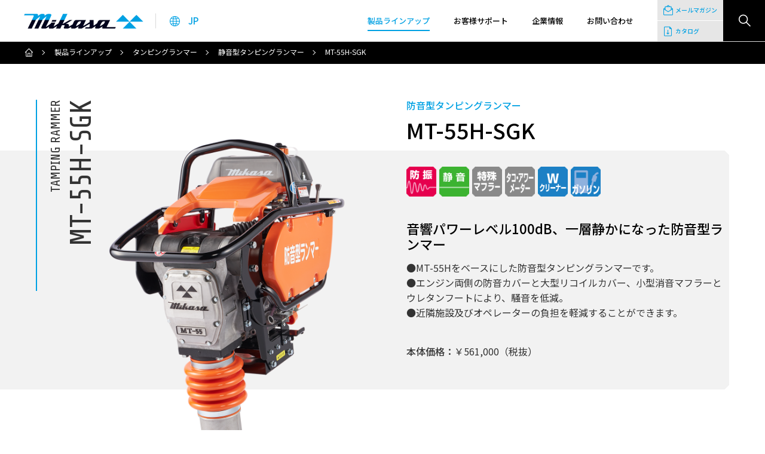

--- FILE ---
content_type: text/html; charset=UTF-8
request_url: https://www.mikasas.jp/products/tamping_rammer/mt-55h-sgk/
body_size: 56353
content:

<!doctype html>
<html class="no_js" lang="en"><head>
<meta charset="UTF-8">
<meta http-equiv="X-UA-Compatible" content="IE=edge">
<meta name="format-detection" content="telephone=no">
<meta name="description" content="小型建設機械総合メーカー「三笠産業株式会社」の圧倒的な耐久性を誇るタンピングランマーの製品ページです。">
<meta name="keywords" content="転圧機,締固め,整地,ランマ,タッピングランマー,ダンピングランマー,エンジンランマー,静音型,トレンチランマー,アスファルト,舗装,NETIS,ネティス,防音型ランマー,TH-100005-VE,th100005ve,防振ハンドル,耐摩耗性フート,タコ・アワーメーター,衝撃板,衝撃数,打撃力,MT-55H-SGK,">
<meta name="viewport" content="width=device-width">
    
<link rel="shortcut icon" href="/assets/common/icon/favicon.ico">
<link rel="apple-touch-icon" href="/assets/common/icon/apple_touch_icon.png">
    
<link rel="canonical" href="http://www.mikasas.jp/products/tamping_rammer/mt-55h-sgk/">
    
<meta property="og:title" content="タンピングランマー | MT-55H-SGK | 三笠産業 | 小型建設機械 | Mikasa Sangyo Co.,Ltd.">
<meta property="og:type" content="website">
<meta property="og:image" content="http://www.mikasas.jp/assets/common/img/ogp.png">
<meta property="og:site_name" content="三笠産業株式会社">
<meta property="og:url" content="http://www.mikasas.jp/products/tamping_rammer/mt-55h-sgk/">
<meta property="og:description" content="小型建設機械総合メーカー「三笠産業株式会社」の圧倒的な耐久性を誇るタンピングランマーの製品ページです。">

<link rel="stylesheet" href="/assets/common/css/reset.css" type="text/css" media="all">
<link rel="stylesheet" href="/assets/common/css/jquery.slick.css" type="text/css" media="all">
<link rel="stylesheet" href="/assets/common/css/jquery.fancybox.css" type="text/css" media="all">
<link rel="stylesheet" href="/assets/common/css/common.css" type="text/css" media="all">
<link rel="stylesheet" href="/assets/common/css/parts.css" type="text/css" media="all">
<link rel="stylesheet" href="/assets/common/css/modules.css" type="text/css" media="all">

<script type="text/javascript" src="/assets/common/js/jquery-1.12.4.min.js"></script>
<script type="text/javascript" src="/assets/common/js/jquery.matchHeight-min.js"></script>
<script type="text/javascript" src="/assets/common/js/jquery.slick.min.js"></script>
<script type="text/javascript" src="/assets/common/js/jquery.fancybox.pack.js"></script>
<script type="text/javascript" src="/assets/common/js/common.js"></script>
    

<link rel="stylesheet" href="/assets/products/css/products.css" type="text/css" media="all">
<script type="text/javascript" src="/assets/products/js/products.js"></script>

<title>タンピングランマー | MT-55H-SGK | 三笠産業 | 小型建設機械 | Mikasa Sangyo Co.,Ltd.</title>

<!-- Global site tag (gtag.js) - Google Analytics -->
<script async src="https://www.googletagmanager.com/gtag/js?id=G-BXTYQYDT8S"></script>
<script>
  window.dataLayer = window.dataLayer || [];
  function gtag(){dataLayer.push(arguments);}
  gtag('js', new Date());

  gtag('config', 'G-BXTYQYDT8S');
</script>

</head>


<body class="products_page products_detail_page">
  
  
<!-- START #loader -->
<!--<div id="loader"></div>-->
<!-- //END #loader -->
    
    
<!-- START #noscript -->
<noscript>
  <div id="noscript">
    <p>このページはJavaScriptを使用しています。<br>ウェブブラウザの設定でJavaScriptを無効にしている場合、正しく表示されませんので、JavaScriptを有効にしてご利用ください。</p>
  </div>
</noscript>
<!-- //END #noscript -->
    

<!-- START #header -->
<header id="header" class="header">
  <div class="header_ttl">
    <h1 class="header_logo"><a href="/">三笠産業株式会社 │ Mikasa Sangyo Co.,Ltd.</a></h1>
    <div class="header_lang">
      <ul>
        <li class="header_nav_haschild">
          <span>
            <span>
              <span><img src="/assets/common/img/header_lang.png" alt="Select Language"></span>
              <span>JP</span>
            </span>
          </span>
          <div class="header_nav_child">
            <div class="header_nav_child_inner clearfix">
              <div class="header_nav_child_ttl">
                <div class="header_nav_child_ttl_inner">
                  <span class="ff_sharetech">SELECT LANGUAGE</span>
                  <span>言語選択</span>
                </div>
              </div>
              <ul class="header_nav_child_menu">
                <li class="p_btn">
                  <a class="p_chamfer_box p_chamfer_box_type_border01 p_chamfer_box_color_dgray p_chamfer_box_bcolor_gray p_btn_icon_blank_blue" href="https://www.mikasas.com/" target="_blank">
                    <span>
                      <span class="txt fc_white">ENGLISH</span>
                    </span>
                  </a>
                </li>
                <li class="p_btn">
                  <a class="p_chamfer_box p_chamfer_box_type_border01 p_chamfer_box_color_dgray p_chamfer_box_bcolor_gray p_btn_icon_blank_blue" href="http://www.sh-mikasas.cn/" target="_blank">
                    <span>
                      <span class="txt fc_white">CHINESE</span>
                    </span>
                  </a>
                </li>
              </ul>
            </div>
          </div>
        </li>
      </ul>
    </div>
  </div>
  <nav class="header_nav">
    <!--<div class="header_supplier">
      <a href="">
        <span>
          <span><img src="/assets/common/img/header_supplier.png" alt="販売会社・取引先サポート"></span>
          <span>販売会社・<br class="p_is_pc">取引先サポート</span>
        </span>
      </a>
    </div>-->
    <div class="header_btns">
      <ul>
        <li>
          <a href="/info/">
            <span>
              <span><img src="/assets/common/img/header_btns_mailmagazine.png" alt="メールマガジン"></span>
              <span>メールマガジン</span>
            </span>
          </a>
        </li>
        <li>
          <a href="/products/catalogue/">
            <span>
              <span><img src="/assets/common/img/header_btns_catalog.png" alt="カタログ請求"></span>
              <span>カタログ</span>
            </span>
          </a>
        </li>
      </ul>
    </div>
    <div class="header_gnav">
      <ul>
        <li class="header_nav_haschild">
          <a class="active" href="/products/">
            <span>
              <span>製品ラインアップ</span>
            </span>
            <span></span>
          </a>
          <div class="header_nav_child">
            <div class="header_nav_child_inner clearfix">
              <div class="header_nav_child_ttl">
                <div class="header_nav_child_ttl_inner">
                  <span class="ff_sharetech">PRODUCTS</span>
                  <span>製品ラインアップ</span>
                </div>
                <ul class="p_btn_lists">
                  <li class="p_btn">
                    <a class="p_chamfer_box p_chamfer_box_color_blue" href="/products/">製品ラインアップ一覧</a>
                  </li>
                </ul>
              </div>
              <ul class="header_nav_child_menu">
                <li class="p_btn">
                  <a class="p_chamfer_box p_chamfer_box_type_border01 p_chamfer_box_color_dgray p_chamfer_box_bcolor_gray p_btn_icon_arrow_blue" href="/products/concrete_vibrator/">
                    <span>
                      <span class="img"><img src="https://www.mikasas.jp/products/images/FU_162A.png" alt="コンクリートバイブレーター"></span>
                      <span class="txt txt fc_white">コンクリートバイブレーター</span>
                    </span>
                  </a>
                </li>
                <li class="p_btn">
                  <a class="p_chamfer_box p_chamfer_box_type_border01 p_chamfer_box_color_dgray p_chamfer_box_bcolor_gray p_btn_icon_arrow_blue" href="/products/tamping_rammer/">
                    <span>
                      <span class="img"><img src="https://www.mikasas.jp/products/images/MT_55H.png" alt="タンピングランマー"></span>
                      <span class="txt fc_white">タンピングランマー</span>
                    </span>
                  </a>
                </li>
                <li class="p_btn">
                  <a class="p_chamfer_box p_chamfer_box_type_border01 p_chamfer_box_color_dgray p_chamfer_box_bcolor_gray p_btn_icon_arrow_blue" href="/products/plate_compactor/">
                    <span>
                      <span class="img"><img src="https://www.mikasas.jp/products/images/MVC_F60H.png" alt="プレートコンパクター"></span>
                      <span class="txt fc_white">プレートコンパクター</span>
                    </span>
                  </a>
                </li>
                <li class="p_btn">
                  <a class="p_chamfer_box p_chamfer_box_type_border01 p_chamfer_box_color_dgray p_chamfer_box_bcolor_gray p_btn_icon_arrow_blue" href="/products/reversible_compactor/">
                    <span>
                      <span class="img"><img src="https://www.mikasas.jp/products/images/MVH_308DSC_PAS.png" alt="バイブロコンパクター"></span>
                      <span class="txt fc_white">バイブロコンパクター</span>
                    </span>
                  </a>
                </li>
                <li class="p_btn">
                  <a class="p_chamfer_box p_chamfer_box_type_border01 p_chamfer_box_color_dgray p_chamfer_box_bcolor_gray p_btn_icon_arrow_blue" href="/products/vibration_roller/">
                    <span>
                      <span class="img"><img src="https://www.mikasas.jp/products/images/MRH_601DS.png" alt="バイブレーションローラー"></span>
                      <span class="txt fc_white">バイブレーションローラー</span>
                    </span>
                  </a>
                </li>
                <li class="p_btn">
                  <a class="p_chamfer_box p_chamfer_box_type_border01 p_chamfer_box_color_dgray p_chamfer_box_bcolor_gray p_btn_icon_arrow_blue" href="/products/cutter_and_blade/">
                    <span>
                      <span class="img"><img src="https://www.mikasas.jp/products/images/MCD_RY14HS.png" alt="カッター&amp;ブレード"></span>
                      <span class="txt fc_white">カッター&amp;ブレード</span>
                    </span>
                  </a>
                </li>
                <li class="p_btn">
                  <a class="p_chamfer_box p_chamfer_box_type_border01 p_chamfer_box_color_dgray p_chamfer_box_bcolor_gray p_btn_icon_arrow_blue" href="/products/special_construction_equipment/">
                    <span>
                      <span class="img"><img src="https://www.mikasas.jp/products/images/MS_60A.png" alt="特殊建設機械"></span>
                      <span class="txt fc_white">特殊建設機械</span>
                    </span>
                  </a>
                </li>
              </ul>
            </div>
          </div>
        </li>
        <li class="header_nav_haschild">
          <a class="" href="/service/">
            <span>
              <span>お客様サポート</span>
            </span>
            <span></span>
          </a>
          <div class="header_nav_child">
            <div class="header_nav_child_inner clearfix">
              <div class="header_nav_child_ttl">
                <div class="header_nav_child_ttl_inner">
                  <span class="ff_sharetech">SUPPORT</span>
                  <span>お客様サポート</span>
                </div>
                <ul class="p_btn_lists">
                  <li class="p_btn">
                    <a class="p_chamfer_box p_chamfer_box_color_blue" href="/service/">お客様サポート一覧</a>
                  </li>
                </ul>
              </div>
              <ul class="header_nav_child_menu">
                <li class="p_btn">
                  <a class="p_chamfer_box p_chamfer_box_color_white p_btn_icon_arrow_blue" href="/service/parts/">
                    <span>
                      <span class="img p_chamfer_box p_chamfer_box_color_blue"><img src="/assets/common/img/icon_parts_white.png" alt="パーツリスト"></span>
                      <span class="txt fc_black">パーツリスト</span>
                    </span>
                  </a>
                </li>
                <li class="p_btn">
                  <a class="p_chamfer_box p_chamfer_box_color_white p_btn_icon_arrow_blue" href="/service/tech/">
                    <span>
                      <span class="img p_chamfer_box p_chamfer_box_color_blue"><img src="/assets/common/img/icon_tech_white.png" alt="技術情報・取扱説明書"></span>
                      <span class="txt fc_black">技術情報・取扱説明書</span>
                    </span>
                  </a>
                </li>
                <li class="p_btn">
                  <a class="p_chamfer_box p_chamfer_box_color_white p_btn_icon_arrow_blue" href="/service/service/">
                    <span>
                      <span class="img p_chamfer_box p_chamfer_box_color_blue"><img src="/assets/common/img/icon_service_white.png" alt="サービス工場一覧"></span>
                      <span class="txt fc_black">三笠サービス工場一覧</span>
                    </span>
                  </a>
                </li>
                <li class="p_btn">
                  <a class="p_chamfer_box p_chamfer_box_color_white p_btn_icon_arrow_blue" href="/service/seihin/">
                    <span>
                      <span class="img p_chamfer_box p_chamfer_box_color_blue"><img src="/assets/common/img/icon_seihin_white.png" alt="製品販売サイト"></span>
                      <span class="txt fc_black">製品販売サイト</span>
                    </span>
                  </a>
                </li>
                <li class="p_btn">
                  <a class="p_chamfer_box p_chamfer_box_color_white p_btn_icon_arrow_blue" href="/service/mikasakai/">
                    <span>
                      <span class="img p_chamfer_box p_chamfer_box_color_blue"><img src="/assets/common/img/icon_member_white.png" alt="三笠会ページ"></span>
                      <span class="txt fc_black">三笠会ページ</span>
                    </span>
                  </a>
                </li>
                <li class="p_btn">
                  <a class="p_chamfer_box p_chamfer_box_color_white p_btn_icon_arrow_blue" href="/support/contact/">
                    <span>
                      <span class="img p_chamfer_box p_chamfer_box_color_blue"><img src="/assets/common/img/icon_contact_white.png" alt="お問い合わせ"></span>
                      <span class="txt fc_black">お問い合わせ</span>
                    </span>
                  </a>
                </li>
              </ul>
            </div>
          </div>
        </li>
        <li class="header_nav_haschild">
          <a class="" href="/company/">
            <span>
              <span>企業情報</span>
            </span>
            <span></span>
          </a>
          <div class="header_nav_child">
            <div class="header_nav_child_inner clearfix">
              <div class="header_nav_child_ttl">
                <div class="header_nav_child_ttl_inner">
                  <span class="ff_sharetech">COMPANY</span>
                  <span>企業情報</span>
                </div>
                <ul class="p_btn_lists">
                  <li class="p_btn">
                    <a class="p_chamfer_box p_chamfer_box_color_blue" href="/company/">企業情報一覧</a>
                  </li>
                </ul>
              </div>
              <ul class="header_nav_child_menu">
                <li class="p_btn">
                  <a class="p_chamfer_box p_chamfer_box_color_white p_btn_icon_arrow_blue" href="/company/greeting/">
                    <span>
                      <span class="img p_chamfer_box p_chamfer_box_color_lgray"><img src="/assets/common/img/icon_human_blue.png" alt="社長挨拶"></span>
                      <span class="txt fc_black">社長挨拶</span>
                    </span>
                  </a>
                </li>
                <li class="p_btn">
                  <a class="p_chamfer_box p_chamfer_box_color_white p_btn_icon_arrow_blue" href="/company/history/">
                    <span>
                      <span class="img p_chamfer_box p_chamfer_box_color_lgray"><img src="/assets/common/img/icon_watch_blue.png" alt="沿革"></span>
                      <span class="txt fc_black">沿革</span>
                    </span>
                  </a>
                </li>
                <li class="p_btn">
                  <a class="p_chamfer_box p_chamfer_box_color_white p_btn_icon_arrow_blue" href="/company/outline/">
                    <span>
                      <span class="img p_chamfer_box p_chamfer_box_color_lgray"><img src="/assets/common/img/icon_dochome_blue.png" alt="会社案内"></span>
                      <span class="txt fc_black">会社案内</span>
                    </span>
                  </a>
                </li>
                <li class="p_btn">
                  <a class="p_chamfer_box p_chamfer_box_color_white p_btn_icon_arrow_blue" href="/company/base/">
                    <span>
                      <span class="img p_chamfer_box p_chamfer_box_color_lgray"><img src="/assets/common/img/icon_location_blue.png" alt="拠点 / 工場 / 海外支店"></span>
                      <span class="txt fc_black">拠点 / 工場 / 海外販社</span>
                    </span>
                  </a>
                </li>
                <li class="p_btn">
                  <a class="p_chamfer_box p_chamfer_box_color_white p_btn_icon_arrow_blue" href="/company/recruit/">
                    <span>
                      <span class="img p_chamfer_box p_chamfer_box_color_lgray"><img src="/assets/common/img/icon_docsearch_blue.png" alt="採用情報"></span>
                      <span class="txt fc_black">採用情報</span>
                    </span>
                  </a>
                </li>
                <li class="p_btn">
                  <a class="p_chamfer_box p_chamfer_box_color_white p_btn_icon_arrow_blue" href="/company/download/">
                    <span>
                      <span class="img p_chamfer_box p_chamfer_box_color_lgray"><img src="/assets/common/img/icon_docsearch_blue.png" alt="指定様式ダウンロード"></span>
                      <span class="txt fc_black">指定様式ダウンロード</span>
                    </span>
                  </a>
                </li>
              </ul>
            </div>
          </div>
        </li>
        <!--<li>
          <a href="">
            <span>
              <span>MIKASA QUALITY</span>
            </span>
          </a>
        </li>-->
        <li>
          <a class="" href="/support/contact/">
            <span>
              <span>お問い合わせ</span>
            </span>
          </a>
        </li>
      </ul>
    </div>
  </nav>
  <div class="header_search">
    <div class="header_search_inner">
      <form method="" action="/search/">
        <input type="text" name="search_word" class="header_search_txt" placeholder="検索ワードを入力">
        <input type="submit" name="search" class="header_search_submit" value="">
      </form>
    </div>
    <div class="header_search_btn">
      <a href="">検索</a>
    </div>
  </div>
  <div class="header_btn">
    <a href="">
      <span>
        <span></span>
        <span></span>
        <span></span>
      </span>
    </a>
  </div>
</header>
<!-- //END #header -->
  
  
<div class="header_overlay"></div>
  
  
  
<!-- START #loader -->
<div id="loader"></div>
<!-- //END #loader -->

      
  
<!-- START #main -->
<main id="main">
  
  
<!-- START #breadcrumbs -->
<nav id="breadcrumbs">
  <ol class="breadcrumbs_inner">
    <li><a href="/">ホーム</a></li>
    <li><a href="/products/">製品ラインアップ</a></li>

	
		
    <li><a href="https://www.mikasas.jp/products/tamping_rammer/">タンピングランマー</a></li>
		
	
	
    <li><a href="https://www.mikasas.jp/products/tamping_rammer/tamping_rammer_2/">静音型タンピングランマー</a></li>
	

    <li><span>MT-55H-SGK </span></li>
  </ol>
</nav>
<!--//END #breadcrumbs -->
 

<!-- START #contents -->
<article id="contents">
  
  <section class="p_sec_block">
    <div class="wrapper">
      <div class="m_products_overview">
        <div class="p_animate_block">
          <div class="m_products_overview_bg p_animate p_animate_scaleX02">
            <span class="p_chamfer_box p_chamfer_box_color_ulgray"></span>
          </div>
          <div class="m_products_overview_ttl">
            <span class="bar p_animate p_animate_scaleY02"></span>
            <span class="ttl">
              <span class="ff_sharetech p_animate p_animate_moveX01">TAMPING RAMMER</span>
              <span class="ff_sharetech p_animate p_animate_moveX01">MT-55H-SGK </span>
            </span>
          </div>
          <div class="m_products_overview_inner clearfix">
            <div class="m_products_overview_img">
	             <span class="p_animate p_animate_moveY01">
    
              <img src="https://www.mikasas.jp/products/images/MT-55H-SGK.png" alt="MT-55H-SGK ">
    
             </span>
            </div>
            <div class="m_products_overview_detail">
              <h1 class="ttl p_animate p_animate_moveY01">
                <span>防音型タンピングランマー</span>
                <span>
                  <span>MT-55H-SGK </span>
                  <!--<span class="p_chamfer_box p_chamfer_box_color_red">NEW</span>-->
                </span>
              </h1>
              <ul class="icons p_animate p_animate_moveY01">
	
                <li><img src="https://www.mikasas.jp/products/images/icon_12.png" alt="MT-55H-SGK "></li>
    
	
                <li><img src="https://www.mikasas.jp/products/images/icon_14.png" alt="MT-55H-SGK "></li>
    
	
                <li><img src="https://www.mikasas.jp/products/images/icon_15.png" alt="MT-55H-SGK "></li>
    
	
                <li><img src="https://www.mikasas.jp/products/images/icon_13.png" alt="MT-55H-SGK "></li>
    
	
                <li><img src="https://www.mikasas.jp/products/images/icon_09.png" alt="MT-55H-SGK "></li>
    
	
                <li><img src="https://www.mikasas.jp/products/images/icon_24.png" alt="MT-55H-SGK "></li>
    
	
	
              </ul>
              <div class="overview p_animate p_animate_moveY01">
                <h2>音響パワーレベル100dB、一層静かになった防音型ランマー</h2>
                <p>●MT-55Hをベースにした防音型タンピングランマーです。<br />●エンジン両側の防音カバーと大型リコイルカバー、小型消音マフラーとウレタンフートにより、騒音を低減。<br />●近隣施設及びオペレーターの負担を軽減することができます。</p>
              </div>
              <dl class="price p_animate p_animate_moveY01">
                <dt>本体価格：</dt>
                <dd>￥561,000（税抜）</dd>
              </dl>
              <!--
              <div class="movie p_animate p_animate_moveY01">
              </div>
              -->
            </div>
          </div>
        </div>
      </div>
    </div>
  </section>

  <section class="p_sec_block p_sec_bgc bgc_black">
    <div class="wrapper">
      <div class="p_animate_block">
        <h2 class="p_sec_ttl">
          <span class="ttl fc_white">
            <span class="p_animate p_animate_moveY01">仕 様</span>
            <span class="ff_sharetech p_animate p_animate_moveY01">SPEC</span>
          </span>
          <span class="bar p_animate p_animate_scaleX01"></span>
        </h2>
        <div class="m_products_spec">
          <div class="m_products_spec_bg p_animate p_animate_scaleX03">
            <span class="p_chamfer_box p_chamfer_box_color_white"></span>
          </div>
          <div class="m_products_spec_inner clearfix">
<div class="m_products_spec_img p_animate p_animate_moveY01">
              <span class="p_animate p_animate_blue01"><img src="https://www.mikasas.jp/products/images/tamping_rammer_spec_img.png" alt="仕様 │ SPEC"></span>
</div>
            <div class="m_products_spec_detail p_animate p_animate_moveY01">
              <div class="p_col_lists">

<div class="p_col p_col02 p_col01_sp">
                  <table class="p_table">
                    <colgroup>
                      <col class="w25per">
                      <col class="w25per">
                      <col class="w50per">
                    </colgroup>
	
		
		
		
                    <tr>
                      <th colspan="2">耐摩耗性フート</th>
                      <td>-</td>
                    </tr>
                    <tr>
                      <th colspan="2">ウレタンフート</th>
                      <td>〇</td>
                    </tr>
                    <tr>
                      <th colspan="2">クリーナー</th>
                      <td>ツインサイクロンクリーナー</td>
                    </tr>
                    <tr>
                      <th colspan="2">防振ハンドル</th>
                      <td>〇</td>
                    </tr>
                    <tr>
                      <th colspan="2">タコ・アワーメーター</th>
                      <td>〇</td>
                    </tr>
                    <tr>
                      <th colspan="2">スロットルレバー</th>
                      <td>〇(三笠オリジナル)</td>
                    </tr>
                    <tr>
                      <th colspan="2">エンジンカバー</th>
                      <td>〇</td>
                    </tr>
                    <tr>
                      <th colspan="2">リコイルカバー</th>
                      <td>〇</td>
                    </tr>
                    <tr>
                      <th colspan="2">消音マフラー</th>
                      <td>〇</td>
                    </tr>
                    <tr>
                      <th colspan="2">溝用転圧盤（トレンチシュー）</th>
                      <td>-</td>
                    </tr>
                    <tr>
                      <th colspan="2">ナローフート</th>
                      <td>-</td>
                    </tr>
                    <tr>
                      <th colspan="2">ワイドフート</th>
                      <td>-</td>
                    </tr>
                    <tr>
                      <th colspan="2">マルチキャリー</th>
                      <td>〇オプション販売</td>
                    </tr>
                  </table>
                </div>
                <div class="p_col p_col02 p_col01_sp">
                  <table class="p_table">
                    <colgroup>
                      <col class="w25per">
                      <col class="w25per">
                      <col class="w50per">
                    </colgroup>
                    <tr>
                      <th rowspan="3">機体寸法<br>（mm）</th>
                      <th class="ta_center"><span class="p_label"><span class="p_label_type_circle p_label_color_blue">A</span></span></th>
                      <td>1,035</td>
                    </tr>
                    <tr>
                      <th class="ta_center"><span class="p_label"><span class="p_label_type_circle p_label_color_blue">B</span></span></th>
                      <td>375</td>
                    </tr>
                    <tr>
                      <th class="ta_center"><span class="p_label"><span class="p_label_type_circle p_label_color_blue">C</span></span></th>
                      <td>730</td>
                    </tr>
                    <tr>
                      <th rowspan="2">衝撃板寸法（mm）</th>
                      <th class="ta_center"><span class="p_label"><span class="p_label_type_circle p_label_color_blue">D</span></span></th>
                      <td>220</td>
                    </tr>
                    <tr>
                      <th class="ta_center"><span class="p_label"><span class="p_label_type_circle p_label_color_blue">E</span></span></th>
                      <td>315</td>
                    </tr>
                    <tr>
                      <th colspan="2">機械質量（kg）</th>
                      <td>65</td>
                    </tr>
                    <tr>
                      <th colspan="2">衝撃板ストローク（mm）</th>
                      <td>30～70</td>
                    </tr>
                    <tr>
                      <th colspan="2">衝撃数（Hz/v.p.m）</th>
                      <td>10.7～11.6(644～695)</td>
                    </tr>
                    <tr>
                      <th colspan="2">打撃力＊毎回kN（kgf）</th>
                      <td>7.4～9.8(750～1,000)</td>
                    </tr>
                    <tr>
                      <th rowspan="3">エンジン</th>
                      <th>型式</th>
                      <td>GX100</td>
                    </tr>
                    <tr>
                      <th>メーカー</th>
                      <td>ホンダ</td>
                    </tr>
                    <tr>
                      <th>最大出力</th>
                      <td>2.1kW/2.9PS</td>
                    </tr>
                    <tr>
                      <th colspan="2">回転数min-1(r.p.m)</th>
                      <td>3,800～4,100</td>
                    </tr>

	</table>
	
	




























































              </div>
            </div>
          </div>
        </div>
      </div>
    </div>
  </section>

  <!--
  <div class="m_floating_banner">
    <ul class="m_floationg_banner_lists">
      <li>
        <a href="">
          <dl>
            <dt><img src="/assets/common/img/icon_tech_white" alt="取扱説明書"></dt>
            <dd>取扱説明書</dd>
          </dl>
        </a>
      </li>
      <li>
        <a href="">
          <dl>
            <dt><img src="/assets/common/img/icon_parts_white" alt="パーツリスト"></dt>
            <dd>パーツリスト</dd>
          </dl>
        </a>
      </li>
    </ul>
  </div>
  -->

	
		
  
  <section class="p_sec_block">
    <div class="wrapper">
      <div class="p_animate_block">
        <h2 class="p_sec_ttl">
          <span class="ttl">
            <span class="p_animate p_animate_moveY01">特 徴</span>
            <span class="ff_sharetech p_animate p_animate_moveY01">FEATURES</span>
          </span>
          <span class="bar p_animate p_animate_scaleX01"></span>
        </h2>
      </div>
      <div class="m_products_features">
        <ul>
          <li>
            <div class="p_animate_block">
              <div class="m_products_features_inner">
                <h3 class="p_cnt_ttl03">
                  <span class="bar p_animate p_animate_scaleY02"></span>
                  <span class="subttl fc_blue ff_sharetech p_animate p_animate_moveY01"><span>FEATURES 01</span></span>
                  <span class="bgtxt fc_blue ff_sharetech p_animate p_animate_blur01"><span>01</span></span>
                  <span class="ttl fc_blue p_animate p_animate_moveY01"><span>圧倒的な耐久性</span></span>
                </h3>
                <div class="m_products_features_bg p_animate p_animate_scaleX02">
                  <span class="p_chamfer_box p_chamfer_box_color_ulgray"></span>
                </div>
                <div class="m_products_features_lists">
                  <ul>
                    <li class="p_animate p_animate_moveY01">
                      <dl class="m_products_features_lists_inner">
                        <dt class="m_products_features_lists_img">
                          <span class="p_chamfer_box p_chamfer_box_color_white">
                            <span>
                              <span>
	
                              <img src="https://www.mikasas.jp/products/images/products_features_tamping_rammer01_07.jpg" alt="エンジンカバー">
    
                              </span>
                            </span>
                          </span>
                        </dt>
                        <dd class="m_products_features_lists_detail">
                          <h4 class="ttl">エンジンカバー</h4>
                          <p class="txt">雨・埃からエンジンを保護します。 (MT-45H・55H・66H・77HRL)</p>
                        </dd>
                      </dl>
                    </li>
                    <li class="p_animate p_animate_moveY01">
                      <dl class="m_products_features_lists_inner">
                        <dt class="m_products_features_lists_img">
                          <span class="p_chamfer_box p_chamfer_box_color_white">
                            <span>
                              <span>
	
                              <img src="https://www.mikasas.jp/products/images/2c4f0fa18dc068f933a055f69633cf5279246058.jpg" alt="Wクリーナー">
    
                              </span>
                            </span>
                          </span>
                        </dt>
                        <dd class="m_products_features_lists_detail">
                          <h4 class="ttl">Wクリーナー</h4>
                          <p class="txt">2つのエアークリーナーの働きで、エンジンに絶えずクリーンな空気を供給、常に 安定した性能を保持し、エンジン寿命を延ばします。
メンテナンスの手間も省きます。(MT-45H・55H, MTR-40H)</p>
                        </dd>
                      </dl>
                    </li>
                    <li class="p_animate p_animate_moveY01">
                      <dl class="m_products_features_lists_inner">
                        <dt class="m_products_features_lists_img">
                          <span class="p_chamfer_box p_chamfer_box_color_white">
                            <span>
                              <span>
	
                              <img src="https://www.mikasas.jp/products/images/products_features_tamping_rammer01_02.jpg" alt="ツインサイクロン付プレクリーナー">
    
                              </span>
                            </span>
                          </span>
                        </dt>
                        <dd class="m_products_features_lists_detail">
                          <h4 class="ttl">ツインサイクロン付プレクリーナー</h4>
                          <p class="txt">ツインサイクロン付プレクリーナーの採用で、エンジンのメンテナンスサイクルを向上させました。(MT-55H-SGK・66H・77HRL)</p>
                        </dd>
                      </dl>
                    </li>
                    <li class="p_animate p_animate_moveY01">
                      <dl class="m_products_features_lists_inner">
                        <dt class="m_products_features_lists_img">
                          <span class="p_chamfer_box p_chamfer_box_color_white">
                            <span>
                              <span>
	
                              <img src="https://www.mikasas.jp/products/images/products_features_tamping_rammer01_04.jpg" alt="大型ツインサイクロンエアクリーナー">
    
                              </span>
                            </span>
                          </span>
                        </dt>
                        <dd class="m_products_features_lists_detail">
                          <h4 class="ttl">大型ツインサイクロンエアクリーナー</h4>
                          <p class="txt">大型ツインサイクロンエアクリーナーの採用で、集塵能力を当社比で3倍の大容量にしました。(MTX シリーズ)</p>
                        </dd>
                      </dl>
                    </li>
                    <li class="p_animate p_animate_moveY01">
                      <dl class="m_products_features_lists_inner">
                        <dt class="m_products_features_lists_img">
                          <span class="p_chamfer_box p_chamfer_box_color_white">
                            <span>
                              <span>
	
                              <img src="https://www.mikasas.jp/products/images/products_features_tamping_rammer01_08.jpg" alt="ベローズ">
    
                              </span>
                            </span>
                          </span>
                        </dt>
                        <dd class="m_products_features_lists_detail">
                          <h4 class="ttl">ベローズ</h4>
                          <p class="txt">ベローズは内側に網目状にリブを設けることで、ねじれに強く安定した転圧ストロークを実現しました。</p>
                        </dd>
                      </dl>
                    </li>
                    <li class="p_animate p_animate_moveY01">
                      <dl class="m_products_features_lists_inner">
                        <dt class="m_products_features_lists_img">
                          <span class="p_chamfer_box p_chamfer_box_color_white">
                            <span>
                              <span>
	
                              <img src="https://www.mikasas.jp/products/images/products_features_tamping_rammer01_06.jpg" alt="特許取得済みの耐摩耗性フート">
    
                              </span>
                            </span>
                          </span>
                        </dt>
                        <dd class="m_products_features_lists_detail">
                          <h4 class="ttl">特許取得済みの耐摩耗性フート</h4>
                          <p class="txt">フートは、メタルシートに耐磨耗性の高張力鋼を採用。三笠産業特許取得の底面形状にプレス一体形成を施し、硬く締まった路盤でも安定した作業を実現します。</p>
                        </dd>
                      </dl>
                    </li>



        		   </ul>
                </div>
              </div>
            </div>
          </li>
          <li>
            <div class="p_animate_block">
              <div class="m_products_features_inner">
                <h3 class="p_cnt_ttl03">
                  <span class="bar p_animate p_animate_scaleY02"></span>
                  <span class="subttl fc_blue ff_sharetech p_animate p_animate_moveY01"><span>FEATURES 02</span></span>
                  <span class="bgtxt fc_blue ff_sharetech p_animate p_animate_blur01"><span>02</span></span>
                  <span class="ttl fc_blue p_animate p_animate_moveY01"><span>抜群の操作性</span></span>
                </h3>
                <div class="m_products_features_bg p_animate p_animate_scaleX02">
                  <span class="p_chamfer_box p_chamfer_box_color_ulgray"></span>
                </div>
                <div class="m_products_features_lists">
                  <ul>
                    <li class="p_animate p_animate_moveY01">
                      <dl class="m_products_features_lists_inner">
                        <dt class="m_products_features_lists_img">
                          <span class="p_chamfer_box p_chamfer_box_color_white">
                            <span>
                              <span>
	
                              <img src="https://www.mikasas.jp/products/images/products_features_tamping_rammer02_01.jpg" alt="新設計防振ハンドル">
    
                              </span>
                            </span>
                          </span>
                        </dt>
                        <dd class="m_products_features_lists_detail">
                          <h4 class="ttl">新設計防振ハンドル</h4>
                          <p class="txt">新設計の防振ハンドル採用、作業時の手許振動を3~ 4割低減(当社比)。
作業効率を高めます。</p>
                        </dd>
                      </dl>
                    </li>
                    <li class="p_animate p_animate_moveY01">
                      <dl class="m_products_features_lists_inner">
                        <dt class="m_products_features_lists_img">
                          <span class="p_chamfer_box p_chamfer_box_color_white">
                            <span>
                              <span>
	
                              <img src="https://www.mikasas.jp/products/images/products_features_tamping_rammer02_02.jpg" alt="タコ・アワーメーター">
    
                              </span>
                            </span>
                          </span>
                        </dt>
                        <dd class="m_products_features_lists_detail">
                          <h4 class="ttl">タコ・アワーメーター</h4>
                          <p class="txt">作業中や整備時に簡単に回転数を確認できます。停止時には通算運転時間を表示、稼働時間の管理が容易です。
  </p>
                        </dd>
                      </dl>
                    </li>
                    <li class="p_animate p_animate_moveY01">
                      <dl class="m_products_features_lists_inner">
                        <dt class="m_products_features_lists_img">
                          <span class="p_chamfer_box p_chamfer_box_color_white">
                            <span>
                              <span>
	
                              <img src="https://www.mikasas.jp/products/images/products_features_tamping_rammer02_03.jpg" alt="オリジナルスロットルレバー">
    
                              </span>
                            </span>
                          </span>
                        </dt>
                        <dd class="m_products_features_lists_detail">
                          <h4 class="ttl">オリジナルスロットルレバー</h4>
                          <p class="txt">(MTシリーズ)</p>
                        </dd>
                      </dl>
                    </li>
                    <li class="p_animate p_animate_moveY01">
                      <dl class="m_products_features_lists_inner">
                        <dt class="m_products_features_lists_img">
                          <span class="p_chamfer_box p_chamfer_box_color_white">
                            <span>
                              <span>
	
                              <img src="https://www.mikasas.jp/products/images/products_features_tamping_rammer02_04.jpg" alt="燃料カットオフ機構連動キルスイッチ付スロットルレバー">
    
                              </span>
                            </span>
                          </span>
                        </dt>
                        <dd class="m_products_features_lists_detail">
                          <h4 class="ttl">燃料カットオフ機構連動キルスイッチ付スロットルレバー</h4>
                          <p class="txt">スロットルレバーに燃料コック及びストップスイッチを一体化し、運転・
停止・アクセル動作をワンレバーで操作可能にしました。(MTX シリーズ)</p>
                        </dd>
                      </dl>
                    </li>





        		   </ul>
                </div>
              </div>
            </div>
          </li>
          <li>
            <div class="p_animate_block">
              <div class="m_products_features_inner">
                <h3 class="p_cnt_ttl03">
                  <span class="bar p_animate p_animate_scaleY02"></span>
                  <span class="subttl fc_blue ff_sharetech p_animate p_animate_moveY01"><span>FEATURES 03</span></span>
                  <span class="bgtxt fc_blue ff_sharetech p_animate p_animate_blur01"><span>03</span></span>
                  <span class="ttl fc_blue p_animate p_animate_moveY01"><span>力強い転圧</span></span>
                </h3>
                <div class="m_products_features_bg p_animate p_animate_scaleX02">
                  <span class="p_chamfer_box p_chamfer_box_color_ulgray"></span>
                </div>
                <div class="m_products_features_lists">
                  <ul>
                    <li class="p_animate p_animate_moveY01">
                      <dl class="m_products_features_lists_inner">
                        <dt class="m_products_features_lists_img">
                          <span class="p_chamfer_box p_chamfer_box_color_white">
                            <span>
                              <span>
	
                              <img src="https://www.mikasas.jp/products/images/products_features_tamping_rammer03_01.jpg" alt="力強い転圧">
    
                              </span>
                            </span>
                          </span>
                        </dt>
                        <dd class="m_products_features_lists_detail">
                          <h4 class="ttl">力強い転圧</h4>
                          <p class="txt">30～80mm※のストロークで確実に締固めます。
※数値は機種により異なります。</p>
                        </dd>
                      </dl>
                    </li>
                    <li class="p_animate p_animate_moveY01">
                      <dl class="m_products_features_lists_inner">
                        <dt class="m_products_features_lists_img">
                          <span class="p_chamfer_box p_chamfer_box_color_white">
                            <span>
                              <span>
	
                              <img src="https://www.mikasas.jp/products/images/products_features_tamping_rammer03_02.jpg" alt="静音型ウレタンフート">
    
                              </span>
                            </span>
                          </span>
                        </dt>
                        <dd class="m_products_features_lists_detail">
                          <h4 class="ttl">静音型ウレタンフート</h4>
                          <p class="txt">(MT-55H-SS·55H-SGK·77HRL-SS、MTX-M55)</p>
                        </dd>
                      </dl>
                    </li>







        		   </ul>
                </div>
              </div>
            </div>
          </li>
        </ul>
      </div>
    </div>
  </section><!--p_sec_block-->
  
		
	


  

</article>
<!-- //END #contents -->
  
  
</main>
<!-- //END #main -->


<!-- START #footer -->
<footer id="footer">
  <div class="footer_pagetop">
    <a href="">PAGE TOP</a>
  </div>
  <div class="footer_top">
    <div class="wrapper">
      <div class="footer_banner">
 <span>          
<span class="ff_sharetech">公式ＳＮＳアカウント／関連コンテンツ</span>
<span></span>
</span>
                
        <div class="footer_banner_inner">
          <ul class="footer_banner_lists">
            <li>
              <a href="https://www.youtube.com/channel/UCGn-gPcjT-zYemgAk502Y9g/featured" target="_blank"><img src="/assets/common/img/footer_banner_mikasachannel.png" alt="MIKASA CHANNEL │ 三笠チャンネル"></a>
            </li>
            <li>
              <a href="https://twitter.com/MikasaSangyo" target="_blank"><img src="/assets/common/img/footer_banner_mikasatwitter.png" alt="MIKASA TWITTER │ 三笠ツイッター"></a>
            </li>
            <li>
              <a href="/hukei/2026/" target="_blank"><img src="/assets/common/img/footer_banner_scenerywithmikasa.png" alt="Scenery with Mikasa │ 三笠がある風景"></a>
            </li>
            <li>
              <a href="https://www.mikasas.jp/netis/"><img src="/assets/common/img/footer_banner_netis.png" alt="NETIS │ 国土交通省 新技術提供システム"></a>
            </li>
          </ul>
        </div>
      </div>
      <div class="footer_banner">
 <span>          
<span class="ff_sharetech">オフィシャルパートナー</span>
<span></span>
</span>
        <div class="footer_banner_inner">
          <ul class="footer_banner_lists">
            <li>
              <a href="https://udoliveirensesad.pt/ja/" target="_blank"><img src="/assets/common/img/footer_banner_oliveirense.png" alt="oliveirense HP │ オリヴェイレンセ　HP"></a>
            </li>
            <li>
              <img src="/assets/common/img/footer_banner_blank.png" alt="空欄 │ 空欄">
            </li>
          </ul>
        </div>
      </div>
      <div class="footer_sitemap">
        <div class="footer_sitemap_inner">
          <ul class="footer_sitemap_lists">
            <li class="footer_sitemap_haschild">
              <a href="/products/">
                <span>
                  <span class="ff_sharetech">PRODUCTS</span>
                  <span>製品ラインアップ</span>
                </span>
                <span></span>
              </a>
              <div class="footer_sitemap_child">
                <ul class="footer_sitemap_child_menu">
                  <li>
                    <a href="/products/concrete_vibrator/">コンクリートバイブレーター</a>
                  </li>
                  <li>
                    <a href="/products/tamping_rammer/">タンピングランマー</a>
                  </li>
                  <li>
                    <a href="/products/plate_compactor/">プレートコンパクター</a>
                  </li>
                  <li>
                    <a href="/products/reversible_compactor/">バイブロコンパクター</a>
                  </li>
                  <li>
                    <a href="/products/vibration_roller/">バイブレーションローラー</a>
                  </li>
                  <li>
                    <a href="/products/cutter_and_blade/">カッター&amp;ブレード</a>
                  </li>
                  <li>
                    <a href="/products/special_construction_equipment/">特殊建設機械</a>
                  </li>
                  <li>
                    <a href="/products/discontinued/">販売終了製品</a>
                  </li>
                </ul>
              </div>
            </li>
          </ul>
        </div>
        <div class="footer_sitemap_inner">
          <ul class="footer_sitemap_lists">
            <li class="footer_sitemap_haschild">
              <a href="/service/">
                <span>
                  <span class="ff_sharetech">SUPPORT</span>
                  <span>お客様サポート</span>
                </span>
                <span></span>
              </a>
              <div class="footer_sitemap_child">
                <ul class="footer_sitemap_child_menu">
                  <li>
                    <a href="/service/parts/">パーツリスト</a>
                  </li>
                  <li>
                    <a href="/service/tech/">技術情報&amp;取扱説明書</a>
                  </li>
                  <li>
                    <a href="/service/service/">三笠サービス工場一覧</a>
                  </li>
                  <li>
                    <a href="/support/contact/">お問い合わせ</a>
                  </li>
                  <li>
                    <a href="/service/mikasakai/">三笠会ページ</a>
                  </li>
                </ul>
              </div>
            </li>
          </ul>
        </div>
        <div class="footer_sitemap_inner">
          <ul class="footer_sitemap_lists">
            <li class="footer_sitemap_haschild">
              <a href="/company/">
                <span>
                  <span class="ff_sharetech">COMPANY</span>
                  <span>会社情報</span>
                </span>
                <span></span>
              </a>
              <div class="footer_sitemap_child">
                <ul class="footer_sitemap_child_menu">
                  <li>
                    <a href="/company/greeting/">社長挨拶</a>
                  </li>
                  <li>
                    <a href="/company/outline/">会社案内</a>
                  </li>
                  <li>
                    <a href="/company/history/">沿革</a>
                  </li>
                  <li>
                    <a href="/company/base/">拠点 / 工場 / 海外販社</a>
                  </li>
                  <li>
                    <a href="/company/recruit/">採用情報</a>
                  </li>
                  <li>
                    <a href="/company/download/">指定様式ダウンロード</a>
                  </li>
                </ul>
              </div>
            </li>
          </ul>
        </div>
        <div class="footer_sitemap_inner">
          <ul class="footer_sitemap_lists">
            <!--<li>
              <a href="">
                <span>
                  <span class="ff_sharetech">MIKASA QUALITY</span>
                  <span>三笠クオリティ</span>
                </span>
              </a>
            </li>-->
            <li>
              <a href="/support/contact/">
                <span>
                  <span class="ff_sharetech">CONTACT</span>
                  <span>お問い合わせ</span>
                </span>
              </a>
            </li>
            <li>
              <a href="/news/">
                <span>
                  <span class="ff_sharetech">NEWS</span>
                  <span>ニュース</span>
                </span>
              </a>
            </li>
            <li>
              <a href="/info/">
                <span>
                  <span class="ff_sharetech">MAIL MAGAZINE</span>
                  <span>メールマガジン</span>
                </span>
              </a>
            </li>
            <li>
              <a href="/products/catalogue/">
                <span>
                  <span class="ff_sharetech">CATALOGUE</span>
                  <span>カタログ</span>
                </span>
              </a>
            </li>
          </ul>
        </div>
        <!--<div class="footer_sitemap_inner pdl70 pdl0_sp">
          <ul class="footer_sitemap_lists">
            <li>
              <a href="">
                <span class="dis_block">
                  <span class="ff_sharetech dis_block mgb5">SUPPLIERS SUPPORT</span>
                  <span class="dis_block">販売会社・取引先サポート</span>
                </span>
              </a>
            </li>
          </ul>
        </div>-->
      </div>
    </div>
  </div>
  <div class="footer_bottom">
    <div class="wrapper clearfix">
      <div class="footer_nav">
        <div class="footer_nav_ttl">
          <a href="/">三笠産業株式会社 │ MIKASA</a>
        </div>
        <!--<ul class="footer_nav_lists">
          <li>
            <a href="">ご利用規約</a>
          </li>
          <li>
            <a href="">プライバシーポリシー</a>
          </li>
        </ul>-->
      </div>
      <div class="footer_credit">
        <p>Copyrights 2013-<script type="text/javascript">var nowDate = new Date(); var dateYear = nowDate.getFullYear().toString().substr(-2); document.write(dateYear)</script> MIKASA SANGYO CO.,LTD <br class="p_is_sp">All Rights Reserved.</p>
      </div>
    </div>
  </div>
</footer>
<!-- //END #footer -->
</body>
</html>

--- FILE ---
content_type: text/css
request_url: https://www.mikasas.jp/assets/common/css/reset.css
body_size: 3902
content:
@charset "UTF-8";

/**
 * ================================================================================
 * Reset Settings
 *
 * Resetting and rebuilding styles have been helped along thanks to the fine
 * work of Eric Meyer http://meyerweb.com/eric/tools/css/reset/index.html
 * work of Nicolas Gallagher http://necolas.github.com/normalize.css/
 * ================================================================================
 */

*, *:before, *:after { box-sizing: border-box }
 
html, body, div, span, applet, object, iframe, h1, h2, h3, h4, h5, h6, p, blockquote, pre, a, abbr, acronym, address, big, cite, code, del, dfn, em, img, ins, kbd, q, s, samp, small, strike, strong, sub, sup, tt, var, b, u, i, center, dl, dt, dd, ol, ul, li, fieldset, form, label, legend, table, caption, tbody, tfoot, thead, tr, th, td, article, aside, canvas, details, embed, figure, figcaption, footer, header, hgroup, menu, nav, output, ruby, section, summary, time, mark, audio, video {
	margin: 0;
	padding: 0;
	border: 0;
	font-size: 100%;
	font: inherit;
	vertical-align: baseline;
    word-wrap: break-word;
    overflow-wrap: break-word;
    }
    
article, aside, details, figcaption, figure, footer, header, hgroup, menu, nav, section { display: block; }

audio, canvas, video { display: inline-block; }

audio:not([controls]) {
    display: none;
    height: 0;
    }
    
[hidden], template { display: none; }

html {
	-webkit-text-size-adjust: 100%;
	-ms-text-size-adjust: 100%;
    }
    
body { line-height: 1; }


/* -- Links -- */
a {
    background: transparent;
    cursor: pointer;
    }
a:focus { outline: none; }
a:active, a:hover { outline: 0; }


/* -- Typography -- */
p,h1,h2,h3,h4,h5,h6 { word-wrap: break-word; }

abbr[title] { border-bottom: 1px dotted; }

b, strong { font-weight: bold; }

dfn { font-style: italic; }

hr {
    -moz-box-sizing: content-box;
    box-sizing: content-box;
    height: 0;
    }

mark {
    background: #ff0;
    color: #000;
    }

code, kbd, pre, samp {
    font-family: monospace, serif;
    font-size: 1em;
    }

pre { white-space: pre-wrap; }

blockquote, q { quotes: none; }
blockquote:before, blockquote:after, q:before, q:after {
	content: '';
	content: none;
    }

small { font-size: 80%; }

sub, sup {
    font-size: 75%;
    line-height: 0;
    position: relative;
    vertical-align: baseline;
    }
sup { top: -0.5em; }
sub { bottom: -0.25em; }


/* -- Embedded content -- */
img {
    vertical-align: bottom;
    border: 0;
    }

svg:not(:root) { overflow: hidden; }


/* -- Figures -- */
figure { margin: 0; }


/* -- Forms -- */
fieldset {
    border: 1px solid #c0c0c0;
    margin: 0 2px;
    padding: 0.35em 0.625em 0.75em;
    }

legend {
    border: 0;
    padding: 0;
    }

button, input, select, textarea {
    font-family: inherit; 
    font-size: 100%; 
    margin: 0;
    border: none;
    outline: none;
    border-radius: 0;
    }

button, input { line-height: normal; }

button, select { text-transform: none; }

button, html input[type="button"], input[type="reset"], input[type="submit"] {
    background-color: transparent;
    -webkit-appearance: button;
    cursor: pointer; 
    border: none;
    outline: none;
    }

button[disabled], html input[disabled] { cursor: default; }

input[type="checkbox"], input[type="radio"] {
    box-sizing: border-box;
    padding: 0;
    }

input[type="search"] {
    -webkit-appearance: textfield; 
    -moz-box-sizing: content-box;
    -webkit-box-sizing: content-box;
    box-sizing: content-box;
    }
input[type="search"]::-webkit-search-cancel-button,
input[type="search"]::-webkit-search-decoration { -webkit-appearance: none; }

button::-moz-focus-inner, input::-moz-focus-inner {
    border: 0;
    padding: 0;
    }

textarea {
    overflow: auto; 
    vertical-align: top;
    }


/* -- Table -- */
table {
    border-collapse: collapse;
    border-spacing: 0;
    }


--- FILE ---
content_type: text/css
request_url: https://www.mikasas.jp/assets/common/css/common.css
body_size: 106827
content:
@charset "UtF-8";

@import url('https://fonts.googleapis.com/css2?family=Noto+Sans+JP:wght@400;500;700&display=swap');
@import url('https://fonts.googleapis.com/css2?family=Noto+Serif+JP:wght@400;500;700&display=swap');
@import url('https://fonts.googleapis.com/css2?family=Share+Tech&display=swap');


/**
 * Common Style
 * ================================================================================
 * Table of Contents:
 *
 * Basic Structure
 * Header Settings
 *    - Header Logo
 *    - Header Navigation
 *    - Header Button
 * Breadcrumbs Settings
 * Contents Settings
 * Floationg Settings
 * Footer Settings
 *    - Footer Page Top
 *    - Footer Company
 *    - Footer Credit
 * Other Settings
 * ================================================================================
 */ 






/**
 * ================================================================================
 * Basic Structure
 * ================================================================================
 */


/* -- Layout -- */
html,
body { width: 100%; }

body {
  background-color: #fff;
  width: 100%;
  }

#noscript {
  display: table;
  width: 100%;
  height: 60px;
  position: fixed;
  top: 0;
  left: 0;
  z-index: 9999;
  }

  #noscript > p {
    background-color: #000;
    display: table-cell;
    width: 100%;
    height: 100%;
    vertical-align: middle;
    color: #fff;
    font-size: 13px;
    text-align: center;
    }

#header {
  background-color: #fff;
  min-width: 1280px;
  width: 100%;
  height: 70px;
  border-bottom: 1px solid #d9d9d9;
  position: fixed;
  top: 0;
  z-index: 9999;
  }
html.no_js #header { top: 70px; }

#main {
  display: block;
  min-width: 1280px;
  padding-top: 70px;
  }

#breadcrumbs {
  background-color: #000;
  min-width: 1280px;
  }

#contents { overflow-x: hidden; }

#footer {
  background-color: #e5e5e5;
  min-width: 1280px;
  width: 100%;
  color: #808080;
  }

.wrapper {
  max-width: 1280px;
  padding: 0 60px;
  margin: 0 auto;
  position: relative;
  }
.wrapper1080 { 
  width: 1080px;
  margin: 0 auto;
  position: relative;
  }

#loader {
  background-color: #fff;
  background-image: url("/assets/common/img/loader.gif");
  background-repeat: no-repeat;
  background-position: 50% 50%;
  background-size: 35px 35px;
  width: 100%;
  height: 100%;
  position: fixed;
  top: 0;
  left: 0;
  z-index: 9998;
  }
html.no_js #loader { display: none; }
    
    
/* -- Font -- */
html { font-size: 62.5%; }

body {
  font-family: "Noto Sans JP", "Hiragino Kaku Gothic ProN", "ヒラギノ角ゴ ProN W3", "メイリオ", Meiryo, "ＭＳ Ｐゴシック", "MS P Gothic", sans-serif;
  color: #333;
  font-size: 16px;
  font-weight: 400;
  line-height: 1.6;
  font-display: swap;
  -webkit-text-size-adjust: 100%;
  -webkit-font-smoothing: antialiased;
  -moz-osx-font-smoothing: grayscale;
  }

strong { font-weight: 500; }


/* -- Headline -- */
h1, h2, h3, h4, h5, h6 {
  color: #000;
  font-weight: 500;
  }
h1 {
  font-size: 40px;
  line-height: 1.2;
  }
h2 {
  font-size: 32px;
  line-height: 1.2;
  }
h3 {
  font-size: 24px;
  line-height: 1.4;
  }
h4 {
  font-size: 20px;
  line-height: 1.5;
  }
h5 {
  font-size: 18px;
  line-height: 1.6;
  }
h6 {
  font-size: 16px;
  line-height: 1.6;
  }


/* -- Link -- */
a,
input[type="submit"],
input[type="button"],
input[type="reset"],
button {
  display: inline-block;
  color: #00a1e3;
  text-decoration: none;
  transition: 0.2s ease-out;
  }
a:hover,
input[type="submit"]:hover,
input[type="button"]:hover,
input[type="reset"]:hover,
button:hover { opacity: 0.6; }


/* -- Image -- */
img {
  width: auto;
  max-width: 100%;
  }






/**
 * ================================================================================
 * Header Settings
 * ================================================================================
 */


/**
 * Header Title
 * -------------------------------
 */

.header_ttl {
  height: 70px;
  position: absolute;
  top: 0;
  left: 40px;
  z-index: 20000;
  }


  /* -- .header_logo -- */
  .header_ttl .header_logo {
    float: left;
    height: 100%;
    }

    .header_ttl .header_logo a {
      background-image: url("/assets/common/img/header_logo.png");
      background-repeat: no-repeat;
      background-position: 50% 50%;
      background-size: 100% auto;
      display: block;
      width: 200px;
      height: 100%;
      text-indent: 100%;
      white-space: nowrap;
      overflow: hidden;
      }

    .header_ttl .header_logo a:hover { opacity: 1; }


  /* -- .header_lang -- */
  .header_ttl .header_lang {
    float: left;
    height: 100%;
    margin-left: 20px;
    padding-left: 20px;
    position: relative;
    }

    .header_ttl .header_lang:before {
      content: "";
      background-color: #d9d9d9;
      width: 1px;
      height: 25px;
      position: absolute;
      top: 50%;
      left: 0;
      -webkit-transform: translateY(-50%);
      transform: translateY(-50%);
      }

    .header_ttl .header_lang > ul {
      height: 100%;
      list-style: none;
      letter-spacing: -.40em;
      }

      .header_ttl .header_lang > ul > li {
        display: inline-block;
        height: 100%;
        letter-spacing: normal;
        vertical-align: top;
        }

        .header_ttl .header_lang > ul > li > a,
        .header_ttl .header_lang > ul > li > span {
          display: block;
          height: 100%;
          position: relative;
          }

          .header_ttl .header_lang > ul > li > a > *,
          .header_ttl .header_lang > ul > li > span > * {
            display: flex;
            align-items: center;
            height: 100%;
            letter-spacing: -.40em;
            }

            .header_ttl .header_lang > ul > li > a > * > *,
            .header_ttl .header_lang > ul > li > span > * > * {
              display: inline-block;
              letter-spacing: normal;
              vertical-align: top;
              color: #00a1e3;
              font-size: 15px;
              font-weight: 500;
              }

            .header_ttl .header_lang > ul > li > a > * img,
            .header_ttl .header_lang > ul > li > span > * img {  
              width: 25px;
              margin-right: 10px;
              }

            .header_ttl .header_lang > ul > li.header_nav_haschild > a > span:nth-of-type(1):before,
            .header_ttl .header_lang > ul > li.header_nav_haschild > span > span:nth-of-type(1):before {
              content: "";
              display: none;
              width: 0;
              height: 0;
              margin-left: -10px;
              border-style: solid;
              border-width: 10px 10px 0 10px;
              border-color: #fff transparent transparent;
              position: absolute;
              left: 50%;
              bottom: -8px;
              z-index: 2;
              }

            .header_ttl .header_lang > ul > li > a:hover > span:nth-of-type(1):before,
            .header_ttl .header_lang > ul > li > span:hover > span:nth-of-type(1):before,
            .header_ttl .header_lang > ul > li.header_nav_haschild.active > span > span:nth-of-type(1):before,
            .header_ttl .header_lang > ul > li.header_nav_haschild.active > a > span:nth-of-type(1):before,
            .header_ttl .header_lang > ul > li > a.active > span:nth-of-type(1):before,
            .header_ttl .header_lang > ul > li > span.active > span:nth-of-type(1):before { display: block; }



/**
 * Header Navigation
 * -------------------------------
 */

.header_nav {
  width: 100%;
  height: 100%;
  position: absolute;
  top: 0;
  right: 70px;
  }


  /* -- .header_gnav -- */
  .header_nav .header_gnav {
    height: 100%;
    position: absolute;
    /* right: 220px; */
    right: 130px;
    }

    .header_nav .header_gnav > ul {
      height: 100%;
      list-style: none;
      letter-spacing: -.40em;
      }

      .header_nav .header_gnav > ul > li {
        display: inline-block;
        height: 100%;
        letter-spacing: normal;
        vertical-align: top;
        }

        .header_nav .header_gnav > ul > li > a,
        .header_nav .header_gnav > ul > li > span {
          display: block;
          height: 100%;
          padding: 0 20px;
          color: #000;
          }

        .header_nav .header_gnav > ul > li > a:hover,
        .header_nav .header_gnav > ul > li > span:hover,
        .header_nav .header_gnav > ul > li > a.active,
        .header_nav .header_gnav > ul > li > span.active,
        .header_nav .header_gnav > ul > li.header_nav_haschild.active > a,
        .header_nav .header_gnav > ul > li.header_nav_haschild.active > span {
          color: #00a1e3;
          opacity: 1;
          }

          .header_nav .header_gnav > ul > li > a > *,
          .header_nav .header_gnav > ul > li > span > * {
            display: flex;
            align-items: center;
            height: 100%;
            letter-spacing: -.40em;
            position: relative;
            }

            .header_nav .header_gnav > ul > li > a > * > *,
            .header_nav .header_gnav > ul > li > span > * > * {
              display: inline-block;
              letter-spacing: normal;
              vertical-align: top;
              font-size: 13px;
              font-weight: 500;
              line-height: 1.4;
              }

            .header_nav .header_gnav > ul > li > a > span:nth-of-type(1):before,
            .header_nav .header_gnav > ul > li > span > span:nth-of-type(1):before,
            .header_nav .header_gnav > ul > li > a > span:nth-of-type(1):after,
            .header_nav .header_gnav > ul > li > span > span:nth-of-type(1):after {
              content: "";
              position: absolute;
              }


            .header_nav .header_gnav > ul > li.header_nav_haschild > a > span:nth-of-type(1):before,
            .header_nav .header_gnav > ul > li.header_nav_haschild > span > span:nth-of-type(1):before {
              display: none;
              width: 0;
              height: 0;
              margin-left: -10px;
              border-style: solid;
              border-width: 10px 10px 0 10px;
              border-color: #fff transparent transparent;
              left: 50%;
              bottom: -8px;
              z-index: 2;
              }
            .header_nav .header_gnav > ul > li > a:hover > span:nth-of-type(1):before,
            .header_nav .header_gnav > ul > li > span:hover > span:nth-of-type(1):before,
            .header_nav .header_gnav > ul > li.header_nav_haschild.active > span > span:nth-of-type(1):before,
            .header_nav .header_gnav > ul > li.header_nav_haschild.active > a > span:nth-of-type(1):before { display: block; }

            .header_nav .header_gnav > ul > li > a > span:nth-of-type(1):after,
            .header_nav .header_gnav > ul > li > span > span:nth-of-type(1):after {
              background-color: #00a1e3;
              width: 100%;
              height: 2px;
              left: 0;
              bottom: 17px;
              transition: 0.2s ease-out;
              -webkit-transform: scale(0, 1);
              transform: scale(0, 1);
              }
            .header_nav .header_gnav > ul > li > a:hover > span:nth-of-type(1):after,
            .header_nav .header_gnav > ul > li > span:hover > span:nth-of-type(1):after,
            .header_nav .header_gnav > ul > li.header_nav_haschild.active > a > span:nth-of-type(1):after,
            .header_nav .header_gnav > ul > li.header_nav_haschild.active > span > span:nth-of-type(1):after,
            .header_nav .header_gnav > ul > li > a.active > span:nth-of-type(1):after,
            .header_nav .header_gnav > ul > li > span.active > span:nth-of-type(1):after {
              -webkit-transform: scale(1, 1);
              transform: scale(1, 1);
              }

          .header_nav .header_gnav > ul > li > a > span:nth-of-type(2),
          .header_nav .header_gnav > ul > li > span > span:nth-of-type(2) { display: none; }


  /* -- .header_btns -- */
  .header_nav .header_btns {
    position: absolute;
    width: 110px;
    height: 100%;
    top: 0;
    /* right: 90px; */
    right: 0;
    }

    .header_nav .header_btns > ul {
      list-style: none;
      letter-spacing: -.40em;
      }

      .header_nav .header_btns > ul > li {
        display: inline-block;
        width: 100%;
        letter-spacing: normal;
        vertical-align: top;
        }

        .header_nav .header_btns > ul > li > a,
        .header_nav .header_btns > ul > li > span { display: block; }

          .header_nav .header_btns > ul > li > a > *,
          .header_nav .header_btns > ul > li > span > * {
            background-color: #e6e6e6;
            display: flex;
            align-items: center;
            width: 100%;
            height: 34px;
            padding: 0 5px;
            margin-bottom: 1px;
            letter-spacing: -.40em;
            }

          .header_nav .header_btns > ul > li:nth-last-of-type(1) > a > *,
          .header_nav .header_btns > ul > li:nth-last-of-type(1) > span > * { margin-bottom: 0; }

            .header_nav .header_btns > ul > li > a > * > *,
            .header_nav .header_btns > ul > li > span > * > * {
              display: inline-block;
              letter-spacing: normal;
              vertical-align: top;
              color: #00a1e3;
              font-size: 10px;
              font-weight: 500;
              }

            .header_nav .header_btns > ul > li > a > * img,
            .header_nav .header_btns > ul > li > span > * img { width: 25px; }


  /* -- .header_supplier -- */
  .header_nav .header_supplier {
    position: absolute;
    width: 90px;
    height: 100%;
    top: 0;
    right: 0;
    }

    .header_nav .header_supplier > a {
      background-color: #00a1e3;
      display: flex;
      align-items: center;
      justify-content: center;
      width: 100%;
      height: 100%;
      }

      .header_nav .header_supplier > a > * {
        display: block;
        width: 100%;
        letter-spacing: -.40em;
        text-align: center;
        }

        .header_nav .header_supplier > a > * > * {
          display: inline-block;
          width: 100%;
          letter-spacing: normal;
          vertical-align: top;
          color: #fff;
          font-size: 10px;
          font-weight: 500;
          line-height: 1.2;
          }

        .header_nav .header_supplier > a > * img {
          width: 25px;
          margin-bottom: 3px;
          }



/**
 * Header Navigation Child
 * -------------------------------
 */

.header_nav_haschild .header_nav_child {
  background-color: #262626;
  width: 100%;
  height: auto;
  position: fixed;
  top: 70px;
  left: 0;
  z-index: 1;
  opacity: 0;
  visibility: hidden;
  transition: 0.2s ease-out;
  }

/*.header_lang .header_nav_haschild .header_nav_child { left: -260px; }
.header_gnav .header_nav_haschild .header_nav_child { right: -290px; }*/

.header_nav_haschild.active .header_nav_child,
.header_nav_haschild.current .header_nav_child {
  opacity: 1 !important;
  visibility: visible !important;
  }

  .header_nav_haschild .header_nav_child .header_nav_child_inner {
    max-width: 1280px;
    margin: 0 auto;
    padding: 45px 40px 55px 40px;
    }

    .header_nav_haschild .header_nav_child .header_nav_child_inner .header_nav_child_ttl {
      float: left;
      width: 25%;
      padding-right: 40px;
      }

      .header_nav_haschild .header_nav_child .header_nav_child_inner .header_nav_child_ttl .header_nav_child_ttl_inner {}

        .header_nav_haschild .header_nav_child .header_nav_child_inner .header_nav_child_ttl .header_nav_child_ttl_inner > span {
          display: block;
          color: #fff;
          line-height: 1.4;
          }

        .header_nav_haschild .header_nav_child .header_nav_child_inner .header_nav_child_ttl .header_nav_child_ttl_inner > span:nth-of-type(1) {
          font-size: 34px;
          letter-spacing: 0.03em;
          }
        .header_nav_haschild .header_nav_child .header_nav_child_inner .header_nav_child_ttl .header_nav_child_ttl_inner > span:nth-of-type(2) { font-size: 16px; }

      .header_nav_haschild .header_nav_child .header_nav_child_inner .header_nav_child_ttl .p_btn_lists { padding-top: 30px; }

        .header_nav_haschild .header_nav_child .header_nav_child_inner .header_nav_child_ttl .p_btn_lists .p_btn > * {
          min-width: 240px;
          padding: 15px 50px 15px 40px;
          font-size: 14px;
          }

    .header_nav_haschild .header_nav_child .header_nav_child_inner .header_nav_child_menu {
      float: right;
      width: 75%;
      margin: -10px 0 0 -10px;
      list-style: none;
      letter-spacing: -.40em;
      }

      .header_nav_haschild .header_nav_child .header_nav_child_inner .header_nav_child_menu > li {
        display: inline-block;
        width: 33.3333%;
        padding: 10px 0 0 10px;
        vertical-align: top;
        letter-spacing: normal;
        }

        .header_nav_haschild .header_nav_child .header_nav_child_inner .header_nav_child_menu > li > * {
          display: block;
          position: relative;
          }

        .header_nav_haschild .header_nav_child .header_nav_child_inner .header_nav_child_menu > li > a {
          min-width: initial;
          padding: 10px 50px 10px 15px;
          }

          .header_nav_haschild .header_nav_child .header_nav_child_inner .header_nav_child_menu > li > * > span {
            display: flex;
            align-items: center;
            height: 50px;
            }

            .header_nav_haschild .header_nav_child .header_nav_child_inner .header_nav_child_menu > li > * > span > span {
              display: block;
              text-align: left;
              }

            .header_nav_haschild .header_nav_child .header_nav_child_inner .header_nav_child_menu > li > * > span > span.img {
              display: flex;
              align-items: center;
              justify-content: center;
              width: 50px;
              text-align: center;
              }

            .header_nav_haschild .header_nav_child .header_nav_child_inner .header_nav_child_menu > li > * > span > span.img.p_chamfer_box { padding: 8px; }

            .header_nav_haschild .header_nav_child .header_nav_child_inner .header_nav_child_menu > li > * > span > span.img { margin-right: 15px; }

              .header_nav_haschild .header_nav_child .header_nav_child_inner .header_nav_child_menu > li > * > span > span.img img {
                width: 100%;
                /*max-width: 50px;
                max-height: 50px;*/
                }

            .header_nav_haschild .header_nav_child .header_nav_child_inner .header_nav_child_menu > li > * > span > span.txt {
              font-size: 13.5px;
              font-weight: 500;
              line-height: 1.4;
              }



/**
 * Header Search
 * -------------------------------
 */

.header_search {
  background-color: #000;
  height: 100%;
  position: absolute;
  top: 0;
  right: 0;
  }


  /* -- .header_search_inner -- */
  .header_search .header_search_inner {
    background-color: #000;
    width: 0;
    height: 100%;
    visibility: hidden;
    position: absolute;
    top: 0;
    right: 70px;
    z-index: 2;
    overflow: hidden;
    transition: 0.2s ease-out;
    }

  .header_search .header_search_inner.active {
    width: 200px;
    visibility: visible;
    overflow: visible;
    }

    .header_search .header_search_inner .header_search_txt {
      background-color: #fff;
      width: calc(100% - 15px);
      height: 35px;
      padding: 0 10px;
      color: #666;
      position: absolute;
      top: 50%;
      right: 0;
      font-size: 13px;
      -webkit-transform: translateY(-50%);
      transform: translateY(-50%);
      }

    .header_search .header_search_inner .header_search_submit {
      background-color: transparent;
      background-image: url("/assets/common/img/header_search.png");
      background-repeat: no-repeat;
      background-position: 50% 50%;
      background-size: 25px auto;
      display: block;
      width: 70px;
      height: 100%;
      position: absolute;
      top: 0;
      right: -70px;
      z-index: 2;
      }


  /* -- .header_search_btn -- */
  .header_search .header_search_btn {
    height: 100%;
    position: absolute;
    top: 0;
    right: 0;
    z-index: 1;
    }

    .header_search .header_search_btn > a {
      background-color: #000;
      background-image: url("/assets/common/img/header_search.png");
      background-repeat: no-repeat;
      background-position: 50% 50%;
      background-size: 25px auto;
      display: block;
      width: 70px;
      height: 100%;
      text-indent: 100%;
      white-space: nowrap;
      overflow: hidden;
      }

    .header_search .header_search_btn > a:hover { opacity: 1; }
 


/**
 * Header Button
 * -------------------------------
 */

.header_btn { display: none; }



/**
 * Header Overlay
 * -------------------------------
 */

.header_overlay {
  background-color: rgba(0, 0, 0, 0.6);
  width: 100%;
  height: 100%;
  position: fixed;
  top: 0;
  left: 0;
  z-index: 9998;
  opacity: 0;
  visibility: hidden;
  transition: 0.2s ease-out;
  }

.header_overlay.active {
  opacity: 1;
  visibility: visible;
  }






/**
 * ================================================================================
 * Breadcrumbs Settings
 * ================================================================================
 */


.breadcrumbs_inner {
  margin-top: -8px;
  padding: 10px 40px;
  list-style: none;
  letter-spacing: -.40em;
  }

  .breadcrumbs_inner > li {
    display: inline-block;
    margin-top: 8px;
    padding-left: 20px;
    margin-left: 15px;
    position: relative;
    letter-spacing: normal;
    vertical-align: top;
    color: #fff;
    font-size: 12px;
    line-height: 1.2;
    }
  .breadcrumbs_inner > li:nth-of-type(1) {
    padding-left: 0;
    margin-left: 0;
    }

    .breadcrumbs_inner > li:before {
      content: "";
      width: 6px;
      height: 6px;
      margin-top: -2px;
      border-top: 1px solid #fff;
      border-right: 1px solid #fff;
      position: absolute;
      top: 50%;
      left: 0;
      -webkit-transform: translateX(-50%) rotate(45deg);
      transform: translateX(-50%) rotate(45deg);
      }
    .breadcrumbs_inner > li:nth-of-type(1):before { display: none; }

    .breadcrumbs_inner > li a,
    .breadcrumbs_inner > li span { color: #fff; }

    .breadcrumbs_inner > li:nth-of-type(1) > a {
      background-image: url("/assets/common/img/breadcrumbs_home.png");
      background-repeat: no-repeat;
      background-position: 50% 50%;
      background-size: 100% auto;
      display: block;
      width: 16px;
      height: 16px;
      position: relative;
      text-indent: 100%;
      white-space: nowrap;
      overflow: hidden;
      }






/**
 * ================================================================================
 * Contents Settings
 * ================================================================================
 */






/**
 * ================================================================================
 * Footer Settings
 * ================================================================================
 */

 
/**
 * Footer Page Top
 * -------------------------------
 */

.footer_pagetop {
  position: fixed;
  right: 30px;
  bottom: 30px;
  z-index: 9998;
  visibility: hidden;
  opacity: 0;
  transition: 0.2s ease-out;
  }
.footer_pagetop.active {
  visibility: visible;
  opacity: 1;
  }

  .footer_pagetop a {
    background-color: rgba(0, 0, 0, 0.8);
    display: block;
    width: 50px;
    height: 50px;
    border: 1px solid #333;
    text-indent: 100%;
    white-space: nowrap;
    overflow: hidden;
    }

  .footer_pagetop a:after {
    content: "";
    width: 10px;
    height: 10px;
    margin-top: -2px;
    margin-left: -5px;
    border-top: solid 2px #fff;
    border-right: solid 2px #fff;
    position: absolute;
    top: 50%;
    left: 50%;
    -webkit-transform: rotate(-45deg);
    transform: rotate(-45deg);
    }



/**
 * Footer Top
 * -------------------------------
 */

.footer_top { padding: 60px 0 65px 0; }


  /* -- .footer_banner -- */
  .footer_banner { padding-bottom: 60px; }

    .footer_banner .footer_banner_lists {
      margin: -10px 0 0 -10px;
      list-style: none;
      letter-spacing: -.40em;
      }

      .footer_banner .footer_banner_lists > li {
        display: inline-block;
        width: 25%;
        padding: 10px 0 0 10px;
        vertical-align: top;
        letter-spacing: normal;
        }

        .footer_banner .footer_banner_lists > li > a { display: block; }

        .footer_banner .footer_banner_lists > li img { width: 100%; }


  /* -- .footer_sitemap -- */
  .footer_sitemap {
    margin: -40px 0 0 0;
    letter-spacing: -.40em;
    }

    .footer_sitemap .footer_sitemap_inner {
      display: inline-block;
      padding: 40px 0 0 0;
      width: 20%;
      letter-spacing: normal;
      vertical-align: top;
      }

    .footer_sitemap .footer_sitemap_lists {
      margin-top: -25px;
      list-style: none;
      }

      .footer_sitemap .footer_sitemap_lists > li {
        padding-top: 15px;
        letter-spacing: normal;
        vertical-align: top;
        }

        .footer_sitemap .footer_sitemap_lists > li > a,
        .footer_sitemap .footer_sitemap_lists > li > span {
          display: block;
          color: #4c4c4c;
          }

          .footer_sitemap .footer_sitemap_lists > li > a > *,
          .footer_sitemap .footer_sitemap_lists > li > span > * {
            display: inline-flex;
            align-items: center;
            height: 100%;
            letter-spacing: -.40em;
            position: relative;
            }

            .footer_sitemap .footer_sitemap_lists > li > a > * > *,
            .footer_sitemap .footer_sitemap_lists > li > span > * > * {
              display: inline-block;
              letter-spacing: normal;
              vertical-align: bottom;
              font-size: 12px;
              font-weight: 500;
              line-height: 1.4;
              }

            .footer_sitemap .footer_sitemap_lists > li > a > * > span.ff_sharetech,
            .footer_sitemap .footer_sitemap_lists > li > span > * > span.ff_sharetech {
              margin-right: 10px;
              font-size: 18px;
              font-weight: 400;
              letter-spacing: 0.05em;
              }

          .footer_sitemap .footer_sitemap_lists > li > a > span:nth-of-type(2),
          .footer_sitemap .footer_sitemap_lists > li > span > span:nth-of-type(2) { display: none; }

        /* .footer_sitemap_haschild */
        .footer_sitemap .footer_sitemap_haschild {}

          .footer_sitemap .footer_sitemap_haschild .footer_sitemap_child { padding-top: 10px; }

            .footer_sitemap .footer_sitemap_haschild .footer_sitemap_child .footer_sitemap_child_menu {
              margin-top: -5px;
              list-style: none;
              }

              .footer_sitemap .footer_sitemap_haschild .footer_sitemap_child .footer_sitemap_child_menu > li {
                padding-top: 5px;
                line-height: 1.3;
                }

                .footer_sitemap .footer_sitemap_haschild .footer_sitemap_child .footer_sitemap_child_menu > li > a,
                .footer_sitemap .footer_sitemap_haschild .footer_sitemap_child .footer_sitemap_child_menu > li > span {
                  display: inline-block;
                  color: #808080;
                  font-size: 13px;
                  }



/**
 * Footer Bottom
 * -------------------------------
 */

.footer_bottom {
  background-color: #000;
  padding: 20px;
  }


  /* -- .footer_nav -- */
  .footer_nav {
    float: left;
    letter-spacing: -.40em;
    }

    /* .footer_nav_ttl */
    .footer_nav .footer_nav_ttl {
      display: inline-block;
      letter-spacing: normal;
      padding-right: 10px;
      }

      .footer_nav .footer_nav_ttl > a {
        background-image: url("/assets/common/img/footer_logo.png");
        background-repeat: no-repeat;
        background-position: 50% 50%;
        background-size: 100% auto;
        display: block;
        width: 140px;
        height: 18px;
        text-indent: 100%;
        white-space: nowrap;
        overflow: hidden;
        }

      .footer_nav .footer_ttl > a:hover { opacity: 1; }

    /* .footer_nav_lists */
    .footer_nav .footer_nav_lists {
      display: inline-block;
      list-style: none;
      letter-spacing: normal;
      }

      .footer_nav .footer_nav_lists > li {
        display: inline-block;
        padding-left: 40px;
        }

        .footer_nav .footer_nav_lists > li > a,
        .footer_nav .footer_nav_lists > li > span {
          display: inline-block;
          color: #fff;
          font-size: 13px;
          }


  /* -- .footer_credit -- */
  .footer_credit { float: right; }

    .footer_credit > p {
      color: #999;
      font-size: 12px;
      }






/**
 * ================================================================================
 * Other Settings
 * ================================================================================
 */

 
/* -- Clearfix -- */
.clearfix:after {
	content: " ";
	display: block;
	clear: both;
	height: 0;
    }
.clearfix { display: inline-block; }
.clearfix { display: block; }


/* -- Background Color -- */
.bgc_white { background-color: #fff !important; }
.bgc_black { background-color: #000 !important; }
.bgc_udgray { background-color: #1a1a1a !important; }
.bgc_dgray { background-color: #262626 !important; }
.bgc_ulgray { background-color: #f7f7f7 !important; }
.bgc_sulgray { background-color: #fafafa !important; }
.bgc_lgray { background-color: #e5e5e5 !important; }
.bgc_blue { background-color: #00a1e3 !important; }
.bgc_transparent { background-color: transparent!important; }


/* -- Display -- */
.dis_block { display: block !important; }
.dis_inlineblock { display: inline-block !important; }
.dis_inline { display: inline !important; }
.dis_flex { display: flex !important; }
.dis_none { display: none !important; }


/* -- Float -- */
.fleft { float: left !important; }
.fright { float: right !important; }
.fnone { float: none !important; }


/* -- Column -- */
.col01 { width: 100% !important; }
.col02 { width: 50% !important; }
.col03 { width: 33.3333% !important; }
.col04 { width: 25% !important; }
.col05 { width: 20% !important; }
.col06 { width: 16.6666% !important; }
.col07 { width: 14.2857% !important; }
.col08 { width: 12.5% !important; }


/* -- Width -- */
.w400per { width: 400% !important; }
.w350per { width: 350% !important; }
.w300per { width: 300% !important; }
.w250per { width: 250% !important; }
.w200per { width: 200% !important; }
.w150per { width: 150% !important; }
.w100per { width: 100% !important; }
.w95per { width: 95% !important; }
.w90per { width: 90% !important; }
.w85per { width: 85% !important; }
.w80per { width: 80% !important; }
.w75per { width: 75% !important; }
.w70per { width: 70% !important; }
.w65per { width: 65% !important; }
.w60per { width: 60% !important; }
.w55per { width: 55% !important; }
.w50per { width: 50% !important; }
.w45per { width: 45% !important; }
.w40per { width: 40% !important; }
.w35per { width: 35% !important; }
.w33per { width: 33% !important; }
.w30per { width: 30% !important; }
.w25per { width: 25% !important; }
.w20per { width: 20% !important; }
.w19per { width: 19% !important; }
.w18per { width: 18% !important; }
.w17per { width: 17% !important; }
.w16per { width: 16% !important; }
.w15per { width: 15% !important; }
.w14per { width: 14% !important; }
.w13per { width: 13% !important; }
.w12per { width: 12% !important; }
.w11per { width: 11% !important; }
.w10per { width: 10% !important; }
.w9per { width: 9% !important; }
.w8per { width: 8% !important; }
.w7per { width: 7% !important; }
.w6per { width: 6% !important; }
.w5per { width: 5% !important; }
.w4per { width: 4% !important; }
.w3per { width: 3% !important; }
.w2per { width: 2% !important; }
.w1per { width: 1% !important; }

.w730px { width: 730px !important; }
.w350px { width: 350px !important; }
.w60px { width: 60px !important; }

.maxw_initial { max-width: initial !important; }
.minw_initial { min-width: initial !important; }


/* -- Border -- */
.b_solid { border: 1px solid #d9d9d9 !important; }
.bt_solid { border-top: 1px solid #d9d9d9 !important; }
.bl_solid { border-left: 1px solid #d9d9d9 !important; }
.br_solid { border-right: 1px solid #d9d9d9 !important; }
.bb_solid { border-bottom: 1px solid #d9d9d9 !important; }

.b_dotted { border: 1px dotted #d9d9d9 !important; }
.bt_dotted { border-top: 1px dotted #d9d9d9 !important; }
.bl_dotted { border-left: 1px dotted #d9d9d9 !important; }
.br_dotted { border-right: 1px dotted #d9d9d9 !important; }
.bb_dotted { border-bottom: 1px dotted #d9d9d9 !important; }


/* -- Position -- */
.pos_relative { position: relative! important; }
.pos_absolute { position: absolute !important; }
.pos_fixed { position: fixed !important; }
.pos_static { position: static !important; }

.post0 { top: 0; }
.posl0 { left: 0; }
.posr0 { right: 0; }
.posb0 { bottom: 0; }

.posz01 { z-index: 1; }
.posz02{ z-index: 2; }


/* -- Font Family -- */
.ff_sharetech { font-family: "Share Tech", sans-serif !important; }
.ff_notosans { font-family: "Noto Sans JP", "Hiragino Kaku Gothic ProN", "ヒラギノ角ゴ ProN W3", "メイリオ", Meiryo, "ＭＳ Ｐゴシック", "MS P Gothic", sans-serif !important; }


/* -- Font Size -- */
.fs10 { font-size: 10px !important; }
.fs11 { font-size: 11px !important; }
.fs12 { font-size: 12px !important; }
.fs13 { font-size: 13px !important; }
.fs14 { font-size: 14px !important; }
.fs15 { font-size: 15px !important; }
.fs16 { font-size: 16px !important; }
.fs17 { font-size: 17px !important; }
.fs18 { font-size: 18px !important; }
.fs19 { font-size: 19px !important; }
.fs20 { font-size: 20px !important; }
.fs21 { font-size: 21px !important; }
.fs22 { font-size: 22px !important; }
.fs23 { font-size: 23px !important; }
.fs24 { font-size: 24px !important; }
.fs25 { font-size: 25px !important; }
.fs26 { font-size: 26px !important; }
.fs27 { font-size: 27px !important; }
.fs28 { font-size: 28px !important; }
.fs29 { font-size: 29px !important; }
.fs30 { font-size: 30px !important; }
.fs31 { font-size: 31px !important; }
.fs32 { font-size: 32px !important; }
.fs33 { font-size: 33px !important; }
.fs34 { font-size: 34px !important; }
.fs35 { font-size: 35px !important; }
.fs36 { font-size: 36px !important; }
.fs37 { font-size: 37px !important; }
.fs38 { font-size: 38px !important; }
.fs39 { font-size: 39px !important; }
.fs40 { font-size: 40px !important; }

.fs_h1 { font-size: 40px !important; }
.fs_h2 { font-size: 32px !important; }
.fs_h3 { font-size: 24px !important; }
.fs_h4 { font-size: 20px !important; }
.fs_h5 { font-size: 18px !important; }
.fs_h6 { font-size: 16px !important; }

.fs_xxlarge { font-size: 130% !important; }
.fs_xlarge { font-size: 120% !important; }
.fs_large { font-size: 110% !important; }
.fs_regular { font-size: 100% !important; }
.fs_small { font-size: 90% !important; }
.fs_xsmall { font-size: 80% !important; }
.fs_xxsmall { font-size: 70% !important; }


/* -- Font Color -- */
.fc_black { color: #000 !important; }
.fc_udgray { color: #333 !important; }
.fc_white { color: #fff !important; }
.fc_gray { color: #666 !important; }
.fc_blue { color: #00a1e3 !important; }
.fc_red { color: #ff0000 !important; }


/* -- Font Weight -- */
.fw_normal { font-weight: 400 !important; }
.fw_bold { font-weight: 500 !important; }


/* -- Text Align -- */
.ta_left { text-align: left !important; }
.ta_center { text-align: center !important; }
.ta_right { text-align: right !important; }


/* -- Line Height -- */
.lh_18 { line-height: 1.8 !important; }
.lh_19 { line-height: 1.9 !important; }
.lh_20 { line-height: 2.0 !important; }


/* -- Vertical Align -- */
.va_top { vertical-align: top !important; }
.va_middle { vertical-align: middle !important; }
.va_bottom { vertical-align: bottom !important; }


/* -- Box Sizing -- */
.bs_border { box-sizing: border-box !important; }
.bs_content { box-sizing: content-box !important; }


/* -- Box Shadow -- */
.b_shadow { box-shadow: 0px 0px 8px 0px rgba(0,0,0,0.15) !important; }


/* -- Pointer Events -- */
.pe_none { pointer-events: none !important; }


/* -- Margin -- */
.mg0 { margin: 0 !important; }
.mg5 { margin: 5px !important; }
.mg10 { margin: 10px !important; }
.mg15 { margin: 15px !important; }
.mg20 { margin: 20px !important; }
.mg25 { margin: 25px !important; }
.mg30 { margin: 30px !important; }
.mg35 { margin: 35px !important; }
.mg40 { margin: 40px !important; }
.mg45 { margin: 45px !important; }
.mg50 { margin: 50px !important; }
.mg55 { margin: 55px !important; }
.mg60 { margin: 60px !important; }
.mg65 { margin: 65px !important; }
.mg70 { margin: 70px !important; }
.mg75 { margin: 75px !important; }
.mg80 { margin: 80px !important; }
.mg85 { margin: 85px !important; }
.mg90 { margin: 90px !important; }
.mg95 { margin: 95px !important; }
.mg100 { margin: 100px !important; }
.mg105 { margin: 105px !important; }
.mg110 { margin: 110px !important; }
.mg115 { margin: 115px !important; }
.mg120 { margin: 120px !important; }

.mgt0 { margin-top: 0 !important; }
.mgt5 { margin-top: 5px !important; }
.mgt10 { margin-top: 10px !important; }
.mgt15 { margin-top: 15px !important; }
.mgt20 { margin-top: 20px !important; }
.mgt25 { margin-top: 25px !important; }
.mgt30 { margin-top: 30px !important; }
.mgt35 { margin-top: 35px !important; }
.mgt40 { margin-top: 40px !important; }
.mgt45 { margin-top: 45px !important; }
.mgt50 { margin-top: 50px !important; }
.mgt55 { margin-top: 55px !important; }
.mgt60 { margin-top: 60px !important; }
.mgt65 { margin-top: 65px !important; }
.mgt70 { margin-top: 70px !important; }
.mgt75 { margin-top: 75px !important; }
.mgt80 { margin-top: 80px !important; }
.mgt85 { margin-top: 85px !important; }
.mgt90 { margin-top: 90px !important; }
.mgt95 { margin-top: 95px !important; }
.mgt100 { margin-top: 100px !important; }
.mgt105 { margin-top: 105px !important; }
.mgt110 { margin-top: 110px !important; }
.mgt115 { margin-top: 115px !important; }
.mgt120 { margin-top: 120px !important; }

.mgt-5 { margin-top: -5px !important; }
.mgt-10 { margin-top: -10px !important; }
.mgt-15 { margin-top: -15px !important; }
.mgt-20 { margin-top: -20px !important; }
.mgt-25 { margin-top: -25px !important; }
.mgt-30 { margin-top: -30px !important; }
.mgt-35 { margin-top: -35px !important; }
.mgt-40 { margin-top: -40px !important; }
.mgt-45 { margin-top: -45px !important; }
.mgt-50 { margin-top: -50px !important; }
.mgt-55 { margin-top: -55px !important; }
.mgt-60 { margin-top: -60px !important; }
.mgt-65 { margin-top: -65px !important; }
.mgt-70 { margin-top: -70px !important; }
.mgt-75 { margin-top: -75px !important; }
.mgt-80 { margin-top: -80px !important; }
.mgt-85 { margin-top: -85px !important; }
.mgt-90 { margin-top: -90px !important; }
.mgt-95 { margin-top: -95px !important; }
.mgt-100 { margin-top: -100px !important; }
.mgt-105 { margin-top: -105px !important; }
.mgt-110 { margin-top: -110px !important; }
.mgt-115 { margin-top: -115px !important; }
.mgt-120 { margin-top: -120px !important; }

.mgr0 { margin-right: 0 !important; }
.mgr5 { margin-right: 5px !important; }
.mgr10 { margin-right: 10px !important; }
.mgr15 { margin-right: 15px !important; }
.mgr20 { margin-right: 20px !important; }
.mgr25 { margin-right: 25px !important; }
.mgr30 { margin-right: 30px !important; }
.mgr35 { margin-right: 35px !important; }
.mgr40 { margin-right: 40px !important; }
.mgr45 { margin-right: 45px !important; }
.mgr50 { margin-right: 50px !important; }
.mgr55 { margin-right: 55px !important; }
.mgr60 { margin-right: 60px !important; }
.mgr65 { margin-right: 65px !important; }
.mgr70 { margin-right: 70px !important; }
.mgr75 { margin-right: 75px !important; }
.mgr80 { margin-right: 80px !important; }
.mgr85 { margin-right: 85px !important; }
.mgr90 { margin-right: 90px !important; }
.mgr95 { margin-right: 95px !important; }
.mgr100 { margin-right: 100px !important; }
.mgr105 { margin-right: 105px !important; }
.mgr110 { margin-right: 110px !important; }
.mgr115 { margin-right: 115px !important; }
.mgr120 { margin-right: 120px !important; }

.mgr-5 { margin-right: -5px !important; }
.mgr-10 { margin-right: -10px !important; }
.mgr-15 { margin-right: -15px !important; }
.mgr-20 { margin-right: -20px !important; }
.mgr-25 { margin-right: -25px !important; }
.mgr-30 { margin-right: -30px !important; }
.mgr-35 { margin-right: -35px !important; }
.mgr-40 { margin-right: -40px !important; }
.mgr-45 { margin-right: -45px !important; }
.mgr-50 { margin-right: -50px !important; }
.mgr-55 { margin-right: -55px !important; }
.mgr-60 { margin-right: -60px !important; }
.mgr-65 { margin-right: -65px !important; }
.mgr-70 { margin-right: -70px !important; }
.mgr-75 { margin-right: -75px !important; }
.mgr-80 { margin-right: -80px !important; }
.mgr-85 { margin-right: -85px !important; }
.mgr-90 { margin-right: -90px !important; }
.mgr-95 { margin-right: -95px !important; }
.mgr-100 { margin-right: -100px !important; }
.mgr-105 { margin-right: -105px !important; }
.mgr-100 { margin-right: -110px !important; }
.mgr-115 { margin-right: -115px !important; }
.mgr-120 { margin-right: -120px !important; }

.mgb0 { margin-bottom: 0 !important; }
.mgb5 { margin-bottom: 5px !important; }
.mgb10 { margin-bottom: 10px !important; }
.mgb15 { margin-bottom: 15px !important; }
.mgb20 { margin-bottom: 20px !important; }
.mgb25 { margin-bottom: 25px !important; }
.mgb30 { margin-bottom: 30px !important; }
.mgb35 { margin-bottom: 35px !important; }
.mgb40 { margin-bottom: 40px !important; }
.mgb45 { margin-bottom: 45px !important; }
.mgb50 { margin-bottom: 50px !important; }
.mgb55 { margin-bottom: 55px !important; }
.mgb60 { margin-bottom: 60px !important; }
.mgb65 { margin-bottom: 65px !important; }
.mgb70 { margin-bottom: 70px !important; }
.mgb75 { margin-bottom: 75px !important; }
.mgb80 { margin-bottom: 80px !important; }
.mgb85 { margin-bottom: 85px !important; }
.mgb90 { margin-bottom: 90px !important; }
.mgb95 { margin-bottom: 95px !important; }
.mgb100 { margin-bottom: 100px !important; }
.mgb105 { margin-bottom: 105px !important; }
.mgb110 { margin-bottom: 110px !important; }
.mgb115 { margin-bottom: 115px !important; }
.mgb120 { margin-bottom: 120px !important; }

.mgl0 { margin-left: 0 !important; }
.mgl5 { margin-left: 5px !important; }
.mgl10 { margin-left: 10px !important; }
.mgl15 { margin-left: 15px !important; }
.mgl20 { margin-left: 20px !important; }
.mgl25 { margin-left: 25px !important; }
.mgl30 { margin-left: 30px !important; }
.mgl35 { margin-left: 35px !important; }
.mgl40 { margin-left: 40px !important; }
.mgl45 { margin-left: 45px !important; }
.mgl50 { margin-left: 50px !important; }
.mgl55 { margin-left: 55px !important; }
.mgl60 { margin-left: 60px !important; }
.mgl65 { margin-left: 65px !important; }
.mgl70 { margin-left: 70px !important; }
.mgl75 { margin-left: 75px !important; }
.mgl80 { margin-left: 80px !important; }
.mgl85 { margin-left: 85px !important; }
.mgl90 { margin-left: 90px !important; }
.mgl95 { margin-left: 95px !important; }
.mgl100 { margin-left: 100px !important; }
.mgl105 { margin-left: 105px !important; }
.mgl110 { margin-left: 110px !important; }
.mgl115 { margin-left: 115px !important; }
.mgl120 { margin-left: 120px !important; }

.mgl-5 { margin-left: -5px !important; }
.mgl-10 { margin-left: -10px !important; }
.mgl-15 { margin-left: -15px !important; }
.mgl-20 { margin-left: -20px !important; }
.mgl-25 { margin-left: -25px !important; }
.mgl-30 { margin-left: -30px !important; }
.mgl-35 { margin-left: -35px !important; }
.mgl-40 { margin-left: -40px !important; }
.mgl-45 { margin-left: -45px !important; }
.mgl-50 { margin-left: -50px !important; }
.mgl-55 { margin-left: -55px !important; }
.mgl-60 { margin-left: -60px !important; }
.mgl-65 { margin-left: -65px !important; }
.mgl-70 { margin-left: -70px !important; }
.mgl-75 { margin-left: -75px !important; }
.mgl-80 { margin-left: -80px !important; }
.mgl-85 { margin-left: -85px !important; }
.mgl-90 { margin-left: -90px !important; }
.mgl-95 { margin-left: -95px !important; }
.mgl-100 { margin-left: -100px !important; }
.mgl-105 { margin-left: -105px !important; }
.mgl-100 { margin-left: -110px !important; }
.mgl-115 { margin-left: -115px !important; }
.mgl-120 { margin-left: -120px !important; }

.mg1em { margin: 1em; }
.mg2em { margin: 2em; }

.mgt1em { margin-top: 1em; }
.mgt2em { margin-top: 2em; }

.mgr1em { margin-right: 1em; }
.mgr2em { margin-right: 2em; }

.mgb1em { margin-bottom: 1em; }
.mgb2em { margin-bottom: 2em; }

.mgl1em { margin-left: 1em; }
.mgl2em { margin-left: 2em; }


/* -- Padding -- */
.pd0 { padding: 0 !important; }
.pd5 { padding: 5px !important; }
.pd10 { padding: 10px !important; }
.pd15 { padding: 15px !important; }
.pd20 { padding: 20px !important; }
.pd25 { padding: 25px !important; }
.pd30 { padding: 30px !important; }
.pd35 { padding: 35px !important; }
.pd40 { padding: 40px !important; }
.pd45 { padding: 45px !important; }
.pd50 { padding: 50px !important; }
.pd55 { padding: 55px !important; }
.pd60 { padding: 60px !important; }
.pd65 { padding: 65px !important; }
.pd70 { padding: 70px !important; }
.pd75 { padding: 75px !important; }
.pd80 { padding: 80px !important; }
.pd85 { padding: 85px !important; }
.pd90 { padding: 90px !important; }
.pd95 { padding: 95px !important; }
.pd100 { padding: 100px !important; }
.pd105 { padding: 105px !important; }
.pd110 { padding: 110px !important; }
.pd115 { padding: 115px !important; }
.pd120 { padding: 120px !important; }

.pdt0 { padding-top: 0 !important; }
.pdt5 { padding-top: 5px !important; }
.pdt10 { padding-top: 10px !important; }
.pdt15 { padding-top: 15px !important; }
.pdt20 { padding-top: 20px !important; }
.pdt25 { padding-top: 25px !important; }
.pdt30 { padding-top: 30px !important; }
.pdt35 { padding-top: 35px !important; }
.pdt40 { padding-top: 40px !important; }
.pdt45 { padding-top: 45px !important; }
.pdt50 { padding-top: 50px !important; }
.pdt55 { padding-top: 55px !important; }
.pdt60 { padding-top: 60px !important; }
.pdt65 { padding-top: 65px !important; }
.pdt70 { padding-top: 70px !important; }
.pdt75 { padding-top: 75px !important; }
.pdt80 { padding-top: 80px !important; }
.pdt85 { padding-top: 85px !important; }
.pdt90 { padding-top: 90px !important; }
.pdt95 { padding-top: 95px !important; }
.pdt100 { padding-top: 100px !important; }
.pdt105 { padding-top: 105px !important; }
.pdt110 { padding-top: 110px !important; }
.pdt115 { padding-top: 115px !important; }
.pdt120 { padding-top: 120px !important; }

.pdr0 { padding-right: 0 !important; }
.pdr5 { padding-right: 5px !important; }
.pdr10 { padding-right: 10px !important; }
.pdr15 { padding-right: 15px !important; }
.pdr20 { padding-right: 20px !important; }
.pdr25 { padding-right: 25px !important; }
.pdr30 { padding-right: 30px !important; }
.pdr35 { padding-right: 35px !important; }
.pdr40 { padding-right: 40px !important; }
.pdr45 { padding-right: 45px !important; }
.pdr50 { padding-right: 50px !important; }
.pdr55 { padding-right: 55px !important; }
.pdr60 { padding-right: 60px !important; }
.pdr65 { padding-right: 65px !important; }
.pdr70 { padding-right: 70px !important; }
.pdr75 { padding-right: 75px !important; }
.pdr80 { padding-right: 80px !important; }
.pdr85 { padding-right: 85px !important; }
.pdr90 { padding-right: 90px !important; }
.pdr95 { padding-right: 95px !important; }
.pdr100 { padding-right: 100px !important; }
.pdr105 { padding-right: 105px !important; }
.pdr110 { padding-right: 110px !important; }
.pdr115 { padding-right: 115px !important; }
.pdr120 { padding-right: 120px !important; }

.pdb0 { padding-bottom: 0 !important; }
.pdb5 { padding-bottom: 5px !important; }
.pdb10 { padding-bottom: 10px !important; }
.pdb15 { padding-bottom: 15px !important; }
.pdb20 { padding-bottom: 20px !important; }
.pdb25 { padding-bottom: 25px !important; }
.pdb30 { padding-bottom: 30px !important; }
.pdb35 { padding-bottom: 35px !important; }
.pdb40 { padding-bottom: 40px !important; }
.pdb45 { padding-bottom: 45px !important; }
.pdb50 { padding-bottom: 50px !important; }
.pdb55 { padding-bottom: 55px !important; }
.pdb60 { padding-bottom: 60px !important; }
.pdb65 { padding-bottom: 65px !important; }
.pdb70 { padding-bottom: 70px !important; }
.pdb75 { padding-bottom: 75px !important; }
.pdb80 { padding-bottom: 80px !important; }
.pdb85 { padding-bottom: 85px !important; }
.pdb90 { padding-bottom: 90px !important; }
.pdb95 { padding-bottom: 95px !important; }
.pdb100 { padding-bottom: 100px !important; }
.pdb105 { padding-bottom: 105px !important; }
.pdb110 { padding-bottom: 110px !important; }
.pdb115 { padding-bottom: 115px !important; }
.pdb120 { padding-bottom: 120px !important; }

.pdl0 { padding-left: 0 !important; }
.pdl5 { padding-left: 5px !important; }
.pdl10 { padding-left: 10px !important; }
.pdl15 { padding-left: 15px !important; }
.pdl20 { padding-left: 20px !important; }
.pdl25 { padding-left: 25px !important; }
.pdl30 { padding-left: 30px !important; }
.pdl35 { padding-left: 35px !important; }
.pdl40 { padding-left: 40px !important; }
.pdl45 { padding-left: 45px !important; }
.pdl50 { padding-left: 50px !important; }
.pdl55 { padding-left: 55px !important; }
.pdl60 { padding-left: 60px !important; }
.pdl65 { padding-left: 65px !important; }
.pdl70 { padding-left: 70px !important; }
.pdl75 { padding-left: 75px !important; }
.pdl80 { padding-left: 80px !important; }
.pdl85 { padding-left: 85px !important; }
.pdl90 { padding-left: 90px !important; }
.pdl95 { padding-left: 95px !important; }
.pdl100 { padding-left: 100px !important; }
.pdl105 { padding-left: 105px !important; }
.pdl110 { padding-left: 110px !important; }
.pdl115 { padding-left: 115px !important; }
.pdl120 { padding-left: 120px !important; }

.pd1em { padding: 1em; }
.pd2em { padding: 2em; }

.pdt1em { padding-top: 1em; }
.pdt2em { padding-top: 2em; }

.pdr1em { padding-right: 1em; }
.pdr2em { padding-right: 2em; }

.pdb1em { padding-bottom: 1em; }
.pdb2em { padding-bottom: 2em; }

.pdl1em { padding-left: 1em; }
.pdl2em { padding-left: 2em; }








@media all and (min-width: 0px) and (max-width: 1024px) {

    
/**
 * ================================================================================
 * Basic Structure
 * ================================================================================
 */


/* -- Layout -- */
body { overflow-x: hidden; }
    
#noscript { height: 40px; }

  #noscript > p { font-size: 10px; }

#header {
  min-width: 100%;
  height: 50px;
  }
html.no_js #header { top: 50px; }

#main {
  min-width: 100%;
  padding-top: 50px;
  }
html.no_js #main { padding-top: 90px; }
  
#breadcrumbs { min-width: 100%; }
  
#contents {}

#footer { min-width: 100%; }

.wrapper,
.wrapper1080 {
  width: 100%;
  max-width: 100%;
  padding: 0 15px;
  }
    
#loader { background-size: 30px 30px; }
    
    
/* -- Font -- */
body { font-size: 14px; }
    
    
/* -- Headline -- */
h1 {
  font-size: 26px;
  ine-height: 1.2;
  }
h2 {
  font-size: 20px;
  line-height: 1.4;
  }
h3 {
  font-size: 18px;
  line-height: 1.4;
  }
h4 {
  font-size: 16px;
  line-height: 1.5;
  }
h5 {
  font-size: 15px;
  line-height: 1.6;
  }
h6 {
  font-size: 14px;
  line-height: 1.7;
  }
    

/* -- Links -- */    
a:hover,
input[type="submit"]:hover,
input[type="button"]:hover,
input[type="reset"]:hover,
button:hover { opacity: 1; }
    
    
/* -- Image -- */
img {
  width: 100%;
  max-width: initial;
  }



 

    
/**
 * ================================================================================
 * Header Settings
 * ================================================================================
 */


/**
 * Header Title
 * -------------------------------
 */

.header_ttl {
  height: 50px;
  left: 10px;
  }


  /* -- .header_logo -- */
  .header_ttl .header_logo {}

    .header_ttl .header_logo a { width: 135px; }


  /* -- .header_lang -- */
  .header_ttl .header_lang {
    margin-left: 10px;
    padding-left: 10px;
    }

    .header_ttl .header_lang:before {
      width: 1px;
      height: 20px;
      }

    .header_ttl .header_lang > ul {}

      .header_ttl .header_lang > ul > li {}

        .header_ttl .header_lang > ul > li > a,
        .header_ttl .header_lang > ul > li > span {}

          .header_ttl .header_lang > ul > li > a > *,
          .header_ttl .header_lang > ul > li > span > * {}

            .header_ttl .header_lang > ul > li > a > * > *,
            .header_ttl .header_lang > ul > li > span > * > * { font-size: 13px; }

            .header_ttl .header_lang > ul > li > a > * img,
            .header_ttl .header_lang > ul > li > span > * img {  
              width: 22px;
              margin-right: 5px;
              }

            .header_ttl .header_lang > ul > li.header_nav_haschild > a > span:nth-of-type(1):before,
            .header_ttl .header_lang > ul > li.header_nav_haschild > span > span:nth-of-type(1):before {
              content: "";
              display: none;
              width: 0;
              height: 0;
              margin-left: -10px;
              border-style: solid;
              border-width: 10px 10px 0 10px;
              border-color: #fff transparent transparent;
              position: absolute;
              left: 50%;
              bottom: -8px;
              z-index: 2;
              }

            .header_ttl .header_lang > ul > li > a:hover > span:nth-of-type(1):before,
            .header_ttl .header_lang > ul > li > span:hover > span:nth-of-type(1):before { display: none; }
            .header_ttl .header_lang > ul > li.header_nav_haschild.active > span > span:nth-of-type(1):before,
            .header_ttl .header_lang > ul > li.header_nav_haschild.active > a > span:nth-of-type(1):before,
            .header_ttl .header_lang > ul > li > a.active > span:nth-of-type(1):before,
            .header_ttl .header_lang > ul > li > span.active > span:nth-of-type(1):before,
            .header_ttl .header_lang.active > ul > li > span > span:nth-of-type(1):before,
            .header_ttl .header_lang.active > ul > li > a > span:nth-of-type(1):before { display: block; }
  
      .header_lang .header_nav_haschild .header_nav_child {
        background-color: rgba(0, 0, 0, 0.95);
        display: block !important;
        width: 100vw;
        height: calc(100vh - 45px);
        padding: 40px 20px;
        position: absolute;
        top: 50px;
        left: -155px;
        overflow-y: scroll;
        opacity: 0;
        visibility: hidden;
        transition: 0.2s ease-out;
        }
      .header_lang.active .header_nav_haschild .header_nav_child {
        opacity: 1;
        visibility: visible;
        }
  
        .header_lang .header_nav_haschild .header_nav_child .header_nav_child_inner {
          padding: 0;
          border-bottom: none;
          }



/**
 * Header Navigation
 * -------------------------------
 */

.header_nav {
  background-color: rgba(0, 0, 0, 0.95);
  display: block;
  width: 100vw;
  height: calc(100vh - 50px);
  padding: 40px 20px;
  position: absolute;
  top: 50px;
  left: 0;
  overflow-y: scroll;
  opacity: 0;
  visibility: hidden;
  transition: 0.2s ease-out;
  }
.header_nav.active {
  opacity: 1;
  visibility: visible;
  }


  /* -- .header_gnav -- */
  .header_nav .header_gnav {
    height: auto;
    margin: 40px 0 120px 0;
    position: static;
    }

    .header_nav .header_gnav > ul {
      border-top: 1px solid #666;
      height: auto;
      }

      .header_nav .header_gnav > ul > li {
        width: 100%;
        height: auto;
        }

        .header_nav .header_gnav > ul > li > a,
        .header_nav .header_gnav > ul > li > span {
          height: 100%;
          padding: 15px 0 15px 20px;
          border-bottom: 1px solid #666c;
          position: relative;
          color: #fff;
          }
  
          .header_nav .header_gnav > ul > li.header_gnav_haschild > a:before {
            content: "";
            background-image: url(/assets/common/img/icon_arrow_white.png);
            background-repeat: no-repeat;
            background-position: 50% 50%;
            background-size: 16px auto;
            width: 50px;
            height: 100%;
            position: absolute;
            top: 0;
            right: 50px;
            }

        .header_nav .header_gnav > ul > li > a:hover,
        .header_nav .header_gnav > ul > li > span:hover,
        .header_nav .header_gnav > ul > li > a.active,
        .header_nav .header_gnav > ul > li > span.active,
        .header_nav .header_gnav > ul > li.header_nav_haschild.active > a,
        .header_nav .header_gnav > ul > li.header_nav_haschild.active > span {
          color: #fff;
          opacity: 1;
          }

          .header_nav .header_gnav > ul > li > a > *,
          .header_nav .header_gnav > ul > li > span > * {}

            .header_nav .header_gnav > ul > li > a > * > *,
            .header_nav .header_gnav > ul > li > span > * > * { font-size: 14px; }

            .header_nav .header_gnav > ul > li.header_nav_haschild > a > span:nth-of-type(1):before,
            .header_nav .header_gnav > ul > li.header_nav_haschild > span > span:nth-of-type(1):before,
            .header_nav .header_gnav > ul > li > a > span:nth-of-type(1):after,
            .header_nav .header_gnav > ul > li > span > span:nth-of-type(1):after { display: none; }
  
            .header_nav .header_gnav > ul > li > a:hover > span:nth-of-type(1):before,
            .header_nav .header_gnav > ul > li > span:hover > span:nth-of-type(1):before,
            .header_nav .header_gnav > ul > li.header_nav_haschild.active > span > span:nth-of-type(1):before,
            .header_nav .header_gnav > ul > li.header_nav_haschild.active > a > span:nth-of-type(1):before,
            .header_nav .header_gnav > ul > li > a.active > span:nth-of-type(1):before,
            .header_nav .header_gnav > ul > li > span.active > span:nth-of-type(1):before { display: none; }

          .header_nav .header_gnav > ul > li > a > span:nth-of-type(2),
          .header_nav .header_gnav > ul > li > span > span:nth-of-type(2) {
            background-image: url(/assets/common/img/icon_plus_white.png);
            background-color: rgba(255, 255, 255, 0.1);
            background-repeat: no-repeat;
            background-position: 50% 50%;
            background-size: 16px auto;
            display: block;
            width: 50px;
            height: 100%;
            border-left: 1px solid #666;
            position: absolute;
            top: 0;
            right: 0;
            }
          .header_nav .header_gnav > ul > li.header_nav_haschild.active > a > span:nth-of-type(2),
          .header_nav .header_gnav > ul > li.header_nav_haschild.active > span > span:nth-of-type(2) { background-image: url(/assets/common/img/icon_minus_white.png); }
  
  
  /* -- .header_btns -- */
  .header_nav .header_btns {
    position: static;
    width: 100%;
    height: auto;
    }

    .header_nav .header_btns > ul { margin: -10px 0 0 -10px; }

      .header_nav .header_btns > ul > li {
        width: 50%;
        padding: 10px 0 0 10px;
        }

        .header_nav .header_btns > ul > li > a,
        .header_nav .header_btns > ul > li > span {}

          .header_nav .header_btns > ul > li > a > *,
          .header_nav .header_btns > ul > li > span > * {
            background: linear-gradient(45deg,  transparent 3px, #e6e6e6 3px), linear-gradient(135deg, transparent 3px, #e6e6e6 3px), linear-gradient(225deg, transparent 3px, #e6e6e6 3px), linear-gradient(315deg, transparent 3px, #e6e6e6 3px);
            background-position: bottom left, top left, top right, bottom right;
            background-size: 60% 60%;
            background-repeat: no-repeat;
            height: 40px;
            padding: 0 10px;
            margin-bottom: 0;
            }

          .header_nav .header_btns > ul > li:nth-last-of-type(1) > a > *,
          .header_nav .header_btns > ul > li:nth-last-of-type(1) > span > * { margin-bottom: 0; }

            .header_nav .header_btns > ul > li > a > * > *,
            .header_nav .header_btns > ul > li > span > * > * {
              font-size: 12px;
              line-height: 1.2;
              }

            .header_nav .header_btns > ul > li > a > * img,
            .header_nav .header_btns > ul > li > span > * img {
              display: inline-block;
              width: 25px;
              margin-right: 5px;
              }  
  

  /* -- .header_supplier -- */
  .header_nav .header_supplier {
    margin-bottom: 10px;
    position: static;
    width: 100%;
    height: 50px;
    }

    .header_nav .header_supplier > a {
      background: linear-gradient(45deg,  transparent 3px, #00a1e3 3px), linear-gradient(135deg, transparent 3px, #00a1e3 3px), linear-gradient(225deg, transparent 3px, #00a1e3 3px), linear-gradient(315deg, transparent 3px, #00a1e3 3px);
      background-position: bottom left, top left, top right, bottom right;
      background-size: 60% 60%;
      background-repeat: no-repeat;
      padding: 10px;
      }

      .header_nav .header_supplier > a > * {
        display: flex;
        align-items: center;
        justify-content: center;
        width: 100%;
        height: 100%;
        letter-spacing: -.40em;
        text-align: center;
        }

        .header_nav .header_supplier > a > * > * {
          display: inline-block;
          width: auto;
          font-size: 13px;
          line-height: 1.2;
          }

        .header_nav .header_supplier > a > * img {
          display: inline-block;
          width: 25px;
          margin-bottom: 0;
          margin-right: 10px;
          margin-left: -10px;
          }
  
  
  
/**
 * Header Navigation Child
 * -------------------------------
 */

.header_nav_haschild .header_nav_child {
  background-color: transparent;
  width: 100%;
  height: auto;
  position: static;
  z-index: 1;
  opacity: 1;
  visibility: visible;
  transition: unset;
  }

  .header_nav_haschild .header_nav_child .header_nav_child_inner {
    width: 100%;
    margin: 0 auto;
    padding: 20px 10px 40px 10px;
    border-bottom: 1px solid #666;
    }

    .header_nav_haschild .header_nav_child .header_nav_child_inner .header_nav_child_ttl { display: none; }

    .header_nav_haschild .header_nav_child .header_nav_child_inner .header_nav_child_menu {
      float: none;
      width: 100%;
      margin: -10px 0 0 0;
      }

      .header_nav_haschild .header_nav_child .header_nav_child_inner .header_nav_child_menu > li {
        width: 100%;
        padding: 10px 0 0 0;
        }

        .header_nav_haschild .header_nav_child .header_nav_child_inner .header_nav_child_menu > li > * {
          display: block;
          position: relative;
          }

        .header_nav_haschild .header_nav_child .header_nav_child_inner .header_nav_child_menu > li > a {
          min-width: initial;
          padding: 10px 50px 10px 10px;
          }

          .header_nav_haschild .header_nav_child .header_nav_child_inner .header_nav_child_menu > li > * > span { height: 35px; }

            .header_nav_haschild .header_nav_child .header_nav_child_inner .header_nav_child_menu > li > * > span > span.img { width: 40px; }

            .header_nav_haschild .header_nav_child .header_nav_child_inner .header_nav_child_menu > li > * > span > span.img.p_chamfer_box { padding: 8px; }

              .header_nav_haschild .header_nav_child .header_nav_child_inner .header_nav_child_menu > li > * > span > span.img img {
                /* width: auto;
                max-width: 100%;
                max-height: 40px; */
                }

            .header_nav_haschild .header_nav_child .header_nav_child_inner .header_nav_child_menu > li > * > span > span.txt { font-size: 12.5px; }
  
  
  
/**
 * Header Search
 * -------------------------------
 */

.header_search {}


  /* -- .header_search_inner -- */
  .header_search .header_search_inner {
    background-color: rgba(0, 0, 0, 0.95);
    width: 100vw;
    height: 100vh;
    padding: 40px 20px;
    opacity: 0;
    position: absolute;
    top: 50px;
    right: 0;
    }

  .header_search .header_search_inner.active {
    width: 100vw;
    opacity: 1;
    }
  
    .header_search .header_search_inner form { position: relative; }

    .header_search .header_search_inner .header_search_txt {
      background-color: #fff;
      width: 100%;
      height: 40px;
      padding: 0 10px;
      color: #666;
      position: static;
      font-size: 14px;
      -webkit-transform: translateY(0);
      transform: translateY(0);
      }

    .header_search .header_search_inner .header_search_submit {
      background-image: url("/assets/common/img/header_search_sp.png");
      background-size: 20px auto;
      width: 40px;
      height: 40px;
      top: 0;
      right: 0;
      }


  /* -- .header_search_btn -- */
  .header_search .header_search_btn {
    right: 45px;
    z-index: 4;
    }

    .header_search .header_search_btn > a {
      background-color: transparent;
      background-image: url("/assets/common/img/header_search_sp.png");
      background-size: 20px auto;
      width: 45px;
      }

    .header_search .header_search_btn > a:hover { opacity: 1; }
  
      .header_search .header_search_btn > a.active:after {
        content: "";
        width: 0;
        height: 0;
        border-style: solid;
        border-width: 10px 10px 0 10px;
        border-color: #fff transparent transparent;
        position: absolute;
        left: 50%;
        bottom: -8px;
        -webkit-transform: translateX(-50%);
        transform: translateX(-50%);
        }


    
/**
 * Header Button
 * -------------------------------
 */

.header_btn {
  display: block;
  position: absolute;
  top: 0;
  right: 0;
  z-index: 3;
  }

  .header_btn a {
    display: block;
    width: auto;
    height: 50px;
    position: relative;
    }
  
    .header_btn a.active:after {
      content: "";
      width: 0;
      height: 0;
      border-style: solid;
      border-width: 10px 10px 0 10px;
      border-color: #fff transparent transparent;
      position: absolute;
      left: 50%;
      bottom: -8px;
      -webkit-transform: translateX(-50%);
      transform: translateX(-50%);
      }
    
    .header_btn a > span {
      display: inline-block;
      height: 100%;
      vertical-align: top;
      }
  
    .header_btn a > span:nth-of-type(1) { width: 50px; }

      .header_btn a > span:nth-of-type(1) > span {
        background-color: #000;
        display: inline-block;
        width: 20px;
        height: 2px;
        position: absolute;
        right: 15px;
        transition: .15s ease-in-out;
        }

      .header_btn a > span:nth-of-type(1) > span:nth-of-type(1) { top: 17px; }
      .header_btn a > span:nth-of-type(1) > span:nth-of-type(2) { top: 23px; }
      .header_btn a > span:nth-of-type(1) > span:nth-of-type(3) { top: 29px; }

      .header_btn a.active > span:nth-of-type(1) > span:nth-of-type(1) {
        top: 23px;
        -webkit-transform: rotate(45deg);
        transform: rotate(45deg);
        }
      .header_btn a.active > span:nth-of-type(1) > span:nth-of-type(2) { width: 0; }
      .header_btn a.active > span:nth-of-type(1) > span:nth-of-type(3) {
        top: 23px;
        -webkit-transform: rotate(-45deg);
        transform: rotate(-45deg);
        }
  
  
  
/**
 * Header Overlay
 * -------------------------------
 */

.header_overlay { display: none; }

  
  

  
  
/**
 * ================================================================================
 * Breadcrumbs Settings
 * ================================================================================
 */


.breadcrumbs_inner {
  margin-top: 0;
  padding: 5px 10px;
  }

  .breadcrumbs_inner > li {
    margin-top: 4px;
    padding-left: 12px;
    margin-left: 10px;
    font-size: 10px;
    }

    .breadcrumbs_inner > li:before {
      width: 6px;
      height: 6px;
      margin-top: -3px;
      }

    .breadcrumbs_inner > li:nth-of-type(1) > a {
      width: 14px;
      height: 14px;
      margin-top: -1px;
      }
    
    
    
  
  
  
/**
 * ================================================================================
 * Contents Settings
 * ================================================================================
 */




    
        
/**
 * ================================================================================
 * Footer Settings
 * ================================================================================
 */

 
/**
 * Footer Page Top
 * -------------------------------
 */

.footer_pagetop {
  right: 10px;
  bottom: 20px;
  }

  .footer_pagetop a {
    width: 30px;
    height: 30px;
    }

  .footer_pagetop a:after {
    width: 8px;
    height: 8px;
    margin-top: -3px;
    margin-left: -5px;
    }



/**
 * Footer Top
 * -------------------------------
 */

.footer_top { padding: 30px 0 40px 0; }


  /* -- .footer_banner -- */
  .footer_banner { padding-bottom: 30px; }

    .footer_banner .footer_banner_lists { margin: -5px 0 0 -5px; }

      .footer_banner .footer_banner_lists > li {
        width: 50%;
        padding: 5px 0 0 5px;
        }


  /* -- .footer_sitemap -- */
  .footer_sitemap {
    margin: 0;
    border-top: 1px solid #ccc;
    }

    .footer_sitemap .footer_sitemap_inner {
      padding: 0;
      width: 100%;
      }

    .footer_sitemap .footer_sitemap_lists {
      margin-top: 0;
      border-bottom: 1px solid #ccc;
      }

      .footer_sitemap .footer_sitemap_lists > li { padding-top: 0; }

        .footer_sitemap .footer_sitemap_lists > li > a,
        .footer_sitemap .footer_sitemap_lists > li > span {
          padding: 10px 40px 10px 15px;
          border-bottom: 1px solid #ccc;
          position: relative;
          }
  
        .footer_sitemap .footer_sitemap_lists > li:nth-last-of-type(1) > a,
        .footer_sitemap .footer_sitemap_lists > li:nth-last-of-type(1) > span { border-bottom: none; }

          .footer_sitemap .footer_sitemap_lists > li > a > *,
          .footer_sitemap .footer_sitemap_lists > li > span > * {
            display: inline-flex;
            align-items: center;
            height: 100%;
            letter-spacing: -.40em;
            position: relative;
            }

            .footer_sitemap .footer_sitemap_lists > li > a > * > *,
            .footer_sitemap .footer_sitemap_lists > li > span > * > * { font-size: 11px; }

            .footer_sitemap .footer_sitemap_lists > li > a > * > span.ff_sharetech,
            .footer_sitemap .footer_sitemap_lists > li > span > * > span.ff_sharetech {
              margin-right: 10px;
              font-size: 16px;
              }

          .footer_sitemap .footer_sitemap_lists > li > a > span:nth-of-type(2),
          .footer_sitemap .footer_sitemap_lists > li > span > span:nth-of-type(2) {
            background-color: rgba(0, 0, 0, 0.05);
            background-image: url(/assets/common/img/icon_plus_black.png);
            background-repeat: no-repeat;
            background-position: 50% 50%;
            background-size: 16px auto;
            display: block;
            width: 45px;
            height: 100%;
            border-left: 1px solid #ccc;
            position: absolute;
            top: 0;
            right: 0;
            }

        /* .footer_sitemap_haschild */
        .footer_sitemap .footer_sitemap_haschild {}

          .footer_sitemap .footer_sitemap_haschild .footer_sitemap_child {
            display: none;
            padding: 15px 15px 25px 15px;
            border-top: 1px solid #ccc;
            }

            .footer_sitemap .footer_sitemap_haschild .footer_sitemap_child .footer_sitemap_child_menu { margin-top: -8px; }

              .footer_sitemap .footer_sitemap_haschild .footer_sitemap_child .footer_sitemap_child_menu > li { padding-top: 8px; }

                .footer_sitemap .footer_sitemap_haschild .footer_sitemap_child .footer_sitemap_child_menu > li > a,
                .footer_sitemap .footer_sitemap_haschild .footer_sitemap_child .footer_sitemap_child_menu > li > span { font-size: 12px; }



/**
 * Footer Bottom
 * -------------------------------
 */

.footer_bottom { padding: 20px; }


  /* -- .footer_nav -- */
  .footer_nav { float: none; }

    /* .footer_nav_ttl */
    .footer_nav .footer_nav_ttl {
      display: block;
      padding-right: 0;
      padding-bottom: 15px;
      text-align: center;
      }

      .footer_nav .footer_nav_ttl > a {
        display: inline-block;
        width: calc(140px * 0.8);
        height: calc(18px * 0.8);
        }

    /* .footer_nav_lists */
    .footer_nav .footer_nav_lists {
      display: block;
      text-align: center;
      margin-left: -20px;
      }

      .footer_nav .footer_nav_lists > li { padding-left: 20px; }

        .footer_nav .footer_nav_lists > li > a,
        .footer_nav .footer_nav_lists > li > span { font-size: 12px; }


  /* -- .footer_credit -- */
  .footer_credit {
    padding-top: 20px;
    float: none;
    text-align: center;
    }

    .footer_credit > p { font-size: 11px; }

        
        

            
/**
 * ================================================================================
 * Other Settings
 * ================================================================================
 */
    
    
/* -- Display -- */
.dis_block_sp { display: block !important; }
.dis_inlineblock_sp { display: inline-block !important; }
.dis_inline_sp { display: inline !important; }
.dis_flex_sp { display: flex !important; }
.dis_none_sp { display: none !important; }
    

/* -- Float -- */
.fleft_sp { float: left !important; }
.fright_sp { float: right !important; }
.fnone_sp { float: none !important; }
    
    
/* -- Column -- */
.col01_sp { width: 100% !important; }
.col02_sp { width: 50% !important; }
.col03_sp { width: 33.3333% !important; }
.col04_sp { width: 25% !important; }
.col05_sp { width: 20% !important; }
.col06_sp { width: 16.6666% !important; }
.col07_sp { width: 14.2857% !important; }
.col08_sp { width: 12.5% !important; }
    
    
/* -- Width -- */
.w400per_sp { width: 400% !important; }
.w350per_sp { width: 350% !important; }
.w300per_sp { width: 300% !important; }
.w250per_sp { width: 250% !important; }
.w200per_sp { width: 200% !important; }
.w150per_sp { width: 150% !important; }
.w100per_sp { width: 100% !important; }
.w95per_sp { width: 95% !important; }
.w90per_sp { width: 90% !important; }
.w85per_sp { width: 85% !important; }
.w80per_sp { width: 80% !important; }
.w75per_sp { width: 75% !important; }
.w70per_sp { width: 70% !important; }
.w65per_sp { width: 65% !important; }
.w60per_sp { width: 60% !important; }
.w55per_sp { width: 55% !important; }
.w50per_sp { width: 50% !important; }
.w45per_sp { width: 45% !important; }
.w40per_sp { width: 40% !important; }
.w35per_sp { width: 35% !important; }
.w33per_sp { width: 33% !important; }
.w30per_sp { width: 30% !important; }
.w25per_sp { width: 25% !important; }
.w20per_sp { width: 20% !important; }
.w19per_sp { width: 19% !important; }
.w18per_sp { width: 18% !important; }
.w17per_sp { width: 17% !important; }
.w16per_sp { width: 16% !important; }
.w15per_sp { width: 15% !important; }
.w14per_sp { width: 14% !important; }
.w13per_sp { width: 13% !important; }
.w12per_sp { width: 12% !important; }
.w11per_sp { width: 11% !important; }
.w10per_sp { width: 10% !important; }
.w9per_sp { width: 9% !important; }
.w8per_sp { width: 8% !important; }
.w7per_sp { width: 7% !important; }
.w6per_sp { width: 6% !important; }
.w5per_sp { width: 5% !important; }
.w4per_sp { width: 4% !important; }
.w3per_sp { width: 3% !important; }
.w2per_sp { width: 2% !important; }
.w1per_sp { width: 1% !important; }
  
  
.maxw_initial_sp { max-width: initial !important; }
.minw_initial_sp { min-width: initial !important; }
  
  
/* -- Position -- */
.pos_relative_sp { position: relative! important; }
.pos_absolute_sp { position: absolute !important; }
.pos_fixed_sp { position: fixed !important; }
.pos_static_sp { position: static !important; }
  
.post0_sp { top: 0; }
.posl0_sp { left: 0; }
.posr0_sp { right: 0; }
.posb0_sp { bottom: 0; }
    
    
/* -- Font Size -- */
.fs10_sp { font-size: 10px !important; }
.fs11_sp { font-size: 11px !important; }
.fs12_sp { font-size: 12px !important; }
.fs13_sp { font-size: 13px !important; }
.fs14_sp { font-size: 14px !important; }
.fs15_sp { font-size: 15px !important; }
.fs16_sp { font-size: 16px !important; }
.fs17_sp { font-size: 17px !important; }
.fs18_sp { font-size: 18px !important; }
.fs19_sp { font-size: 19px !important; }
.fs20_sp { font-size: 20px !important; }
.fs21_sp { font-size: 21px !important; }
.fs22_sp { font-size: 22px !important; }
.fs23_sp { font-size: 23px !important; }
.fs24_sp { font-size: 24px !important; }
.fs25_sp { font-size: 25px !important; }
.fs26_sp { font-size: 26px !important; }
.fs27_sp { font-size: 27px !important; }
.fs28_sp { font-size: 28px !important; }
.fs29_sp { font-size: 29px !important; }
.fs30_sp { font-size: 30px !important; }
.fs31_sp { font-size: 31px !important; }
.fs32_sp { font-size: 32px !important; }
.fs33_sp { font-size: 33px !important; }
.fs34_sp { font-size: 34px !important; }
.fs35_sp { font-size: 35px !important; }
.fs36_sp { font-size: 36px !important; }
.fs37_sp { font-size: 37px !important; }
.fs38_sp { font-size: 38px !important; }
.fs39_sp { font-size: 39px !important; }
.fs40_sp { font-size: 40px !important; }
  
.fs_h1 { font-size: 26px !important; }
.fs_h2 { font-size: 20px !important; }
.fs_h3 { font-size: 18px !important; }
.fs_h4 { font-size: 16px !important; }
.fs_h5 { font-size: 15px !important; }
.fs_h6 { font-size: 14px !important; }
  
.fs_h1_sp { font-size: 26px !important; }
.fs_h2_sp { font-size: 20px !important; }
.fs_h3_sp { font-size: 18px !important; }
.fs_h4_sp { font-size: 16px !important; }
.fs_h5_sp { font-size: 15px !important; }
.fs_h6_sp { font-size: 14px !important; }
  
.fs_xxlarge_sp { font-size: 130% !important; }
.fs_xlarge_sp { font-size: 120% !important; }
.fs_large_sp { font-size: 110% !important; }
.fs_regular_sp { font-size: 100% !important; }
.fs_small_sp { font-size: 90% !important; }
.fs_xsmall_sp { font-size: 80% !important; }
.fs_xxsmall_sp { font-size: 70% !important; }
  
  
/* -- Font Color -- */
.fc_black_sp { color: #000 !important; }
.fc_udgray_sp { color: #333 !important; }
.fc_white_sp { color: #fff !important; }
.fc_gray_sp { color: #666 !important; }
.fc_blue_sp { color: #00a1e3 !important; }
.fc_red_sp { color: #ff0000 !important; }
    

/* -- Font Weight -- */
.fw_normal_sp { font-weight: normal !important; }
.fw_bold_sp { font-weight: bold !important; }


/* -- Text Align -- */
.ta_left_sp { text-align: left !important; }
.ta_center_sp { text-align: center !important; }
.ta_right_sp { text-align: right !important; }
    
    
/* -- Vertical Align -- */
.va_top_sp { vertical-align: top !important; }
.va_middle_sp { vertical-align: middle !important; }
.va_bottom_sp { vertical-align: bottom !important; }


/* -- Box Sizing -- */
.bs_border_sp { box-sizing: border-box !important; }
.bs_content_sp { box-sizing: content-box !important; }
    

/* -- Margin -- */
.mg0 { margin: 0 !important; }
.mg5 { margin: 2.5px !important; }
.mg10 { margin: 5px !important; }
.mg15 { margin: 7.5px !important; }
.mg20 { margin: 10px !important; }
.mg25 { margin: 12.5px !important; }
.mg30 { margin: 15px !important; }
.mg35 { margin: 17.5px !important; }
.mg40 { margin: 20px !important; }
.mg45 { margin: 22.5px !important; }
.mg50 { margin: 25px !important; }
.mg55 { margin: 27.5px !important; }
.mg60 { margin: 30px !important; }
.mg65 { margin: 32.5px !important; }
.mg70 { margin: 35px !important; }
.mg75 { margin: 37.5px !important; }
.mg80 { margin: 40px !important; }
.mg85 { margin: 42.5px !important; }
.mg90 { margin: 45px !important; }
.mg95 { margin: 47.5px !important; }
.mg100 { margin: 50px !important; }
.mg105 { margin: 52.5px !important; }
.mg110 { margin: 55px !important; }
.mg115 { margin: 57.5px !important; }
.mg120 { margin: 60px !important; }

.mgt0 { margin-top: 0 !important; }
.mgt5 { margin-top: 2.5px !important; }
.mgt10 { margin-top: 5px !important; }
.mgt15 { margin-top: 7.5px !important; }
.mgt20 { margin-top: 10px !important; }
.mgt25 { margin-top: 12.5px !important; }
.mgt30 { margin-top: 15px !important; }
.mgt35 { margin-top: 17.5px !important; }
.mgt40 { margin-top: 20px !important; }
.mgt45 { margin-top: 22.5px !important; }
.mgt50 { margin-top: 25px !important; }
.mgt55 { margin-top: 27.5px !important; }
.mgt60 { margin-top: 30px !important; }
.mgt65 { margin-top: 32.5px !important; }
.mgt70 { margin-top: 35px !important; }
.mgt75 { margin-top: 37.5px !important; }
.mgt80 { margin-top: 40px !important; }
.mgt85 { margin-top: 42.5px !important; }
.mgt90 { margin-top: 45px !important; }
.mgt95 { margin-top: 47.5px !important; }
.mgt100 { margin-top: 50px !important; }
.mgt105 { margin-top: 52.5px !important; }
.mgt110 { margin-top: 55px !important; }
.mgt115 { margin-top: 57.5px !important; }
.mgt120 { margin-top: 60px !important; }
  
.mgt-5 { margin-top: -2.5px !important; }
.mgt-10 { margin-top: -5px !important; }
.mgt-15 { margin-top: -7.5px !important; }
.mgt-20 { margin-top: -10px !important; }
.mgt-25 { margin-top: -12.5px !important; }
.mgt-30 { margin-top: -15px !important; }
.mgt-35 { margin-top: -17.5px !important; }
.mgt-40 { margin-top: -20px !important; }
.mgt-45 { margin-top: -22.5px !important; }
.mgt-50 { margin-top: -25px !important; }
.mgt-55 { margin-top: -27.5px !important; }
.mgt-60 { margin-top: -30px !important; }
.mgt-65 { margin-top: -32.5px !important; }
.mgt-70 { margin-top: -35px !important; }
.mgt-75 { margin-top: -37.5px !important; }
.mgt-80 { margin-top: -40px !important; }
.mgt-85 { margin-top: -42.5px !important; }
.mgt-90 { margin-top: -45px !important; }
.mgt-95 { margin-top: -47.5px !important; }
.mgt-100 { margin-top: -50px !important; }
.mgt-105 { margin-top: -52.5px !important; }
.mgt-110 { margin-top: -55px !important; }
.mgt-115 { margin-top: -57.5px !important; }
.mgt-120 { margin-top: -60px !important; }

.mgr0 { margin-right: 0 !important; }
.mgr5 { margin-right: 2.5px !important; }
.mgr10 { margin-right: 5px !important; }
.mgr15 { margin-right: 7.5px !important; }
.mgr20 { margin-right: 10px !important; }
.mgr25 { margin-right: 12.5px !important; }
.mgr30 { margin-right: 15px !important; }
.mgr35 { margin-right: 17.5px !important; }
.mgr40 { margin-right: 20px !important; }
.mgr45 { margin-right: 22.5px !important; }
.mgr50 { margin-right: 25px !important; }
.mgr55 { margin-right: 27.5px !important; }
.mgr60 { margin-right: 30px !important; }
.mgr65 { margin-right: 32.5px !important; }
.mgr70 { margin-right: 35px !important; }
.mgr75 { margin-right: 37.5px !important; }
.mgr80 { margin-right: 40px !important; }
.mgr85 { margin-right: 42.5px !important; }
.mgr90 { margin-right: 45px !important; }
.mgr95 { margin-right: 47.5px !important; }
.mgr100 { margin-right: 50px !important; }
.mgr105 { margin-right: 52.5px !important; }
.mgr110 { margin-right: 55px !important; }
.mgr115 { margin-right: 57.5px !important; }
.mgr120 { margin-right: 60px !important; }
  
.mgr-0 { margin-right: -0 !important; }
.mgr-5 { margin-right: -2.5px !important; }
.mgr-10 { margin-right: -5px !important; }
.mgr-15 { margin-right: -7.5px !important; }
.mgr-20 { margin-right: -10px !important; }
.mgr-25 { margin-right: -12.5px !important; }
.mgr-30 { margin-right: -15px !important; }
.mgr-35 { margin-right: -17.5px !important; }
.mgr-40 { margin-right: -20px !important; }
.mgr-45 { margin-right: -22.5px !important; }
.mgr-50 { margin-right: -25px !important; }
.mgr-55 { margin-right: -27.5px !important; }
.mgr-60 { margin-right: -30px !important; }
.mgr-65 { margin-right: -32.5px !important; }
.mgr-70 { margin-right: -35px !important; }
.mgr-75 { margin-right: -37.5px !important; }
.mgr-80 { margin-right: -40px !important; }
.mgr-85 { margin-right: -42.5px !important; }
.mgr-90 { margin-right: -45px !important; }
.mgr-95 { margin-right: -47.5px !important; }
.mgr-100 { margin-right: -50px !important; }
.mgr-105 { margin-right: -52.5px !important; }
.mgr-110 { margin-right: -55px !important; }
.mgr-115 { margin-right: -57.5px !important; }
.mgr-120 { margin-right: -60px !important; }

.mgb0 { margin-bottom: 0 !important; }
.mgb5 { margin-bottom: 2.5px !important; }
.mgb10 { margin-bottom: 5px !important; }
.mgb15 { margin-bottom: 7.5px !important; }
.mgb20 { margin-bottom: 10px !important; }
.mgb25 { margin-bottom: 12.5px !important; }
.mgb30 { margin-bottom: 15px !important; }
.mgb35 { margin-bottom: 17.5px !important; }
.mgb40 { margin-bottom: 20px !important; }
.mgb45 { margin-bottom: 22.5px !important; }
.mgb50 { margin-bottom: 25px !important; }
.mgb55 { margin-bottom: 27.5px !important; }
.mgb60 { margin-bottom: 30px !important; }
.mgb65 { margin-bottom: 32.5px !important; }
.mgb70 { margin-bottom: 35px !important; }
.mgb75 { margin-bottom: 37.5px !important; }
.mgb80 { margin-bottom: 40px !important; }
.mgb85 { margin-bottom: 42.5px !important; }
.mgb90 { margin-bottom: 45px !important; }
.mgb95 { margin-bottom: 47.5px !important; }
.mgb100 { margin-bottom: 50px !important; }
.mgb105 { margin-bottom: 52.5px !important; }
.mgb110 { margin-bottom: 55px !important; }
.mgb115 { margin-bottom: 57.5px !important; }
.mgb120 { margin-bottom: 60px !important; }

.mgl0 { margin-left: 0 !important; }
.mgl5 { margin-left: 2.5px !important; }
.mgl10 { margin-left: 5px !important; }
.mgl15 { margin-left: 7.5px !important; }
.mgl20 { margin-left: 10px !important; }
.mgl25 { margin-left: 12.5px !important; }
.mgl30 { margin-left: 15px !important; }
.mgl35 { margin-left: 17.5px !important; }
.mgl40 { margin-left: 20px !important; }
.mgl45 { margin-left: 22.5px !important; }
.mgl50 { margin-left: 25px !important; }
.mgl55 { margin-left: 27.5px !important; }
.mgl60 { margin-left: 30px !important; }
.mgl65 { margin-left: 32.5px !important; }
.mgl70 { margin-left: 35px !important; }
.mgl75 { margin-left: 37.5px !important; }
.mgl80 { margin-left: 40px !important; }
.mgl85 { margin-left: 42.5px !important; }
.mgl90 { margin-left: 45px !important; }
.mgl95 { margin-left: 47.5px !important; }
.mgl100 { margin-left: 50px !important; }
.mgl105 { margin-left: 52.5px !important; }
.mgl110 { margin-left: 55px !important; }
.mgl115 { margin-left: 57.5px !important; }
.mgl120 { margin-left: 60px !important; }
  
.mgl-5 { margin-left: -2.5px !important; }
.mgl-10 { margin-left: -5px !important; }
.mgl-15 { margin-left: -7.5px !important; }
.mgl-20 { margin-left: -10px !important; }
.mgl-25 { margin-left: -12.5px !important; }
.mgl-30 { margin-left: -15px !important; }
.mgl-35 { margin-left: -17.5px !important; }
.mgl-40 { margin-left: -20px !important; }
.mgl-45 { margin-left: -22.5px !important; }
.mgl-50 { margin-left: -25px !important; }
.mgl-55 { margin-left: -27.5px !important; }
.mgl-60 { margin-left: -30px !important; }
.mgl-65 { margin-left: -32.5px !important; }
.mgl-70 { margin-left: -35px !important; }
.mgl-75 { margin-left: -37.5px !important; }
.mgl-80 { margin-left: -40px !important; }
.mgl-85 { margin-left: -42.5px !important; }
.mgl-90 { margin-left: -45px !important; }
.mgl-95 { margin-left: -47.5px !important; }
.mgl-100 { margin-left: -50px !important; }
.mgl-105 { margin-left: -52.5px !important; }
.mgl-110 { margin-left: -55px !important; }
.mgl-115 { margin-left: -57.5px !important; }
.mgl-120 { margin-left: -60px !important; }

.mg0_sp { margin: 0 !important; }
.mg5_sp { margin: 5px !important; }
.mg6_sp { margin: 6px !important; }
.mg10_sp { margin: 10px !important; }
.mg15_sp { margin: 15px !important; }
.mg20_sp { margin: 20px !important; }
.mg25_sp { margin: 25px !important; }
.mg30_sp { margin: 30px !important; }
.mg35_sp { margin: 35px !important; }
.mg40_sp { margin: 40px !important; }
.mg45_sp { margin: 45px !important; }
.mg50_sp { margin: 50px !important; }
.mg55_sp { margin: 55px !important; }
.mg60_sp { margin: 60px !important; }
.mg65_sp { margin: 65px !important; }
.mg70_sp { margin: 70px !important; }
.mg75_sp { margin: 75px !important; }
.mg80_sp { margin: 80px !important; }
.mg85_sp { margin: 85px !important; }
.mg90_sp { margin: 90px !important; }
.mg95_sp { margin: 95px !important; }
.mg100_sp { margin: 100px !important; }
.mg105_sp { margin: 105px !important; }
.mg110_sp { margin: 110px !important; }
.mg115_sp { margin: 115px !important; }
.mg120_sp { margin: 120px !important; }

.mgt0_sp { margin-top: 0 !important; }
.mgt5_sp { margin-top: 5px !important; }
.mgt10_sp { margin-top: 10px !important; }
.mgt15_sp { margin-top: 15px !important; }
.mgt20_sp { margin-top: 20px !important; }
.mgt25_sp { margin-top: 25px !important; }
.mgt30_sp { margin-top: 30px !important; }
.mgt35_sp { margin-top: 35px !important; }
.mgt40_sp { margin-top: 40px !important; }
.mgt45_sp { margin-top: 45px !important; }
.mgt50_sp { margin-top: 50px !important; }
.mgt55_sp { margin-top: 55px !important; }
.mgt60_sp { margin-top: 60px !important; }
.mgt65_sp { margin-top: 65px !important; }
.mgt70_sp { margin-top: 70px !important; }
.mgt75_sp { margin-top: 75px !important; }
.mgt80_sp { margin-top: 80px !important; }
.mgt85_sp { margin-top: 85px !important; }
.mgt90_sp { margin-top: 90px !important; }
.mgt95_sp { margin-top: 95px !important; }
.mgt100_sp { margin-top: 100px !important; }
.mgt105_sp { margin-top: 105px !important; }
.mgt110_sp { margin-top: 110px !important; }
.mgt115_sp { margin-top: 115px !important; }
.mgt120_sp { margin-top: 120px !important; }

.mgr0_sp { margin-right: 0 !important; }
.mgr5_sp { margin-right: 5px !important; }
.mgr10_sp { margin-right: 10px !important; }
.mgr15_sp { margin-right: 15px !important; }
.mgr20_sp { margin-right: 20px !important; }
.mgr25_sp { margin-right: 25px !important; }
.mgr30_sp { margin-right: 30px !important; }
.mgr35_sp { margin-right: 35px !important; }
.mgr40_sp { margin-right: 40px !important; }
.mgr45_sp { margin-right: 45px !important; }
.mgr50_sp { margin-right: 50px !important; }
.mgr55_sp { margin-right: 55px !important; }
.mgr60_sp { margin-right: 60px !important; }
.mgr65_sp { margin-right: 65px !important; }
.mgr70_sp { margin-right: 70px !important; }
.mgr75_sp { margin-right: 75px !important; }
.mgr80_sp { margin-right: 80px !important; }
.mgr85_sp { margin-right: 85px !important; }
.mgr90_sp { margin-right: 90px !important; }
.mgr95_sp { margin-right: 95px !important; }
.mgr100_sp { margin-right: 100px !important; }
.mgr105_sp { margin-right: 105px !important; }
.mgr110_sp { margin-right: 110px !important; }
.mgr115_sp { margin-right: 115px !important; }
.mgr120_sp { margin-right: 120px !important; }
  
.mgr-5_sp { margin-right: -5px !important; }
.mgr-10_sp { margin-right: -10px !important; }
.mgr-15_sp { margin-right: -15px !important; }
.mgr-20_sp { margin-right: -20px !important; }
.mgr-25_sp { margin-right: -25px !important; }
.mgr-30_sp { margin-right: -30px !important; }
.mgr-35_sp { margin-right: -35px !important; }
.mgr-40_sp { margin-right: -40px !important; }
.mgr-45_sp { margin-right: -45px !important; }
.mgr-50_sp { margin-right: -50px !important; }
.mgr-55_sp { margin-right: -55px !important; }
.mgr-60_sp { margin-right: -60px !important; }
.mgr-65_sp { margin-right: -65px !important; }
.mgr-70_sp { margin-right: -70px !important; }
.mgr-75_sp { margin-right: -75px !important; }
.mgr-80_sp { margin-right: -80px !important; }
.mgr-85_sp { margin-right: -85px !important; }
.mgr-90_sp { margin-right: -90px !important; }
.mgr-95_sp { margin-right: -95px !important; }
.mgr-100_sp { margin-right: -100px !important; }
.mgr-105_sp { margin-right: -105px !important; }
.mgr-100_sp { margin-right: -110px !important; }
.mgr-115_sp { margin-right: -115px !important; }
.mgr-120_sp { margin-right: -120px !important; }

.mgb0_sp { margin-bottom: 0 !important; }
.mgb5_sp { margin-bottom: 5px !important; }
.mgb10_sp { margin-bottom: 10px !important; }
.mgb15_sp { margin-bottom: 15px !important; }
.mgb20_sp { margin-bottom: 20px !important; }
.mgb25_sp { margin-bottom: 25px !important; }
.mgb30_sp { margin-bottom: 30px !important; }
.mgb35_sp { margin-bottom: 35px !important; }
.mgb40_sp { margin-bottom: 40px !important; }
.mgb45_sp { margin-bottom: 45px !important; }
.mgb50_sp { margin-bottom: 50px !important; }
.mgb55_sp { margin-bottom: 55px !important; }
.mgb60_sp { margin-bottom: 60px !important; }
.mgb65_sp { margin-bottom: 65px !important; }
.mgb70_sp { margin-bottom: 70px !important; }
.mgb75_sp { margin-bottom: 75px !important; }
.mgb80_sp { margin-bottom: 80px !important; }
.mgb85_sp { margin-bottom: 85px !important; }
.mgb90_sp { margin-bottom: 90px !important; }
.mgb95_sp { margin-bottom: 95px !important; }
.mgb100_sp { margin-bottom: 100px !important; }
.mgb105_sp { margin-bottom: 105px !important; }
.mgb110_sp { margin-bottom: 110px !important; }
.mgb115_sp { margin-bottom: 115px !important; }
.mgb120_sp { margin-bottom: 120px !important; }

.mgl0_sp { margin-left: 0 !important; }
.mgl5_sp { margin-left: 5px !important; }
.mgl10_sp { margin-left: 10px !important; }
.mgl15_sp { margin-left: 15px !important; }
.mgl20_sp { margin-left: 20px !important; }
.mgl25_sp { margin-left: 25px !important; }
.mgl30_sp { margin-left: 30px !important; }
.mgl35_sp { margin-left: 35px !important; }
.mgl40_sp { margin-left: 40px !important; }
.mgl45_sp { margin-left: 45px !important; }
.mgl50_sp { margin-left: 50px !important; }
.mgl55_sp { margin-left: 55px !important; }
.mgl60_sp { margin-left: 60px !important; }
.mgl65_sp { margin-left: 65px !important; }
.mgl70_sp { margin-left: 70px !important; }
.mgl75_sp { margin-left: 75px !important; }
.mgl80_sp { margin-left: 80px !important; }
.mgl85_sp { margin-left: 85px !important; }
.mgl90_sp { margin-left: 90px !important; }
.mgl95_sp { margin-left: 95px !important; }
.mgl100_sp { margin-left: 100px !important; }
.mgl105_sp { margin-left: 105px !important; }
.mgl110_sp { margin-left: 110px !important; }
.mgl115_sp { margin-left: 115px !important; }
.mgl120_sp { margin-left: 120px !important; }
  
.mgl-5_sp { margin-left: -5px !important; }
.mgl-10_sp { margin-left: -10px !important; }
.mgl-15_sp { margin-left: -15px !important; }
.mgl-20_sp { margin-left: -20px !important; }
.mgl-25_sp { margin-left: -25px !important; }
.mgl-30_sp { margin-left: -30px !important; }
.mgl-35_sp { margin-left: -35px !important; }
.mgl-40_sp { margin-left: -40px !important; }
.mgl-45_sp { margin-left: -45px !important; }
.mgl-50_sp { margin-left: -50px !important; }
.mgl-55_sp { margin-left: -55px !important; }
.mgl-60_sp { margin-left: -60px !important; }
.mgl-65_sp { margin-left: -65px !important; }
.mgl-70_sp { margin-left: -70px !important; }
.mgl-75_sp { margin-left: -75px !important; }
.mgl-80_sp { margin-left: -80px !important; }
.mgl-85_sp { margin-left: -85px !important; }
.mgl-90_sp { margin-left: -90px !important; }
.mgl-95_sp { margin-left: -95px !important; }
.mgl-100_sp { margin-left: -100px !important; }
.mgl-105_sp { margin-left: -105px !important; }
.mgl-100_sp { margin-left: -110px !important; }
.mgl-115_sp { margin-left: -115px !important; }
.mgl-120_sp { margin-left: -120px !important; }
    

/* -- Padding -- */
.pd0 { padding: 0 !important; }
.pd5 { padding: 2.5px !important; }
.pd10 { padding: 5px !important; }
.pd15 { padding: 7.5px !important; }
.pd20 { padding: 10px !important; }
.pd25 { padding: 12.5px !important; }
.pd30 { padding: 15px !important; }
.pd35 { padding: 17.5px !important; }
.pd40 { padding: 20px !important; }
.pd45 { padding: 22.5px !important; }
.pd50 { padding: 25px !important; }
.pd55 { padding: 27.5px !important; }
.pd60 { padding: 30px !important; }
.pd65 { padding: 32.5px !important; }
.pd70 { padding: 35px !important; }
.pd75 { padding: 37.5px !important; }
.pd80 { padding: 40px !important; }
.pd85 { padding: 42.5px !important; }
.pd90 { padding: 45px !important; }
.pd95 { padding: 47.5px !important; }
.pd100 { padding: 50px !important; }
.pd105 { padding: 52.5px !important; }
.pd110 { padding: 55px !important; }
.pd115 { padding: 57.5px !important; }
.pd120 { padding: 60px !important; }

.pdt0 { padding-top: 0 !important; }
.pdt5 { padding-top: 2.5px !important; }
.pdt6 { padding-top: 3px !important; }
.pdt10 { padding-top: 5px !important; }
.pdt12 { padding-top: 6px !important; }
.pdt15 { padding-top: 7.5px !important; }
.pdt20 { padding-top: 10px !important; }
.pdt25 { padding-top: 12.5px !important; }
.pdt30 { padding-top: 15px !important; }
.pdt35 { padding-top: 17.5px !important; }
.pdt40 { padding-top: 20px !important; }
.pdt45 { padding-top: 22.5px !important; }
.pdt50 { padding-top: 25px !important; }
.pdt55 { padding-top: 27.5px !important; }
.pdt60 { padding-top: 30px !important; }
.pdt65 { padding-top: 32.5px !important; }
.pdt70 { padding-top: 35px !important; }
.pdt75 { padding-top: 37.5px !important; }
.pdt80 { padding-top: 40px !important; }
.pdt85 { padding-top: 42.5px !important; }
.pdt90 { padding-top: 45px !important; }
.pdt95 { padding-top: 47.5px !important; }
.pdt100 { padding-top: 50px !important; }
.pdt105 { padding-top: 52.5px !important; }
.pdt110 { padding-top: 55px !important; }
.pdt115 { padding-top: 57.5px !important; }
.pdt120 { padding-top: 60px !important; }

.pdr0 { padding-right: 0 !important; }
.pdr5 { padding-right: 2.5px !important; }
.pdr6 { padding-right: 3px !important; }
.pdr10 { padding-right: 5px !important; }
.pdr12 { padding-right: 6px !important; }
.pdr15 { padding-right: 7.5px !important; }
.pdr20 { padding-right: 10px !important; }
.pdr25 { padding-right: 12.5px !important; }
.pdr30 { padding-right: 15px !important; }
.pdr35 { padding-right: 17.5px !important; }
.pdr40 { padding-right: 20px !important; }
.pdr45 { padding-right: 22.5px !important; }
.pdr50 { padding-right: 25px !important; }
.pdr55 { padding-right: 27.5px !important; }
.pdr60 { padding-right: 30px !important; }
.pdr65 { padding-right: 32.5px !important; }
.pdr70 { padding-right: 35px !important; }
.pdr75 { padding-right: 37.5px !important; }
.pdr80 { padding-right: 40px !important; }
.pdr85 { padding-right: 42.5px !important; }
.pdr90 { padding-right: 45px !important; }
.pdr95 { padding-right: 47.5px !important; }
.pdr100 { padding-right: 50px !important; }
.pdr105 { padding-right: 52.5px !important; }
.pdr110 { padding-right: 55px !important; }
.pdr115 { padding-right: 57.5px !important; }
.pdr120 { padding-right: 60px !important; }

.pdb0 { padding-bottom: 0 !important; }
.pdb5 { padding-bottom: 2.5px !important; }
.pdb6 { padding-bottom: 3px !important; }
.pdb10 { padding-bottom: 5px !important; }
.pdb12 { padding-bottom: 6px !important; }
.pdb15 { padding-bottom: 7.5px !important; }
.pdb20 { padding-bottom: 10px !important; }
.pdb25 { padding-bottom: 12.5px !important; }
.pdb30 { padding-bottom: 15px !important; }
.pdb35 { padding-bottom: 17.5px !important; }
.pdb40 { padding-bottom: 20px !important; }
.pdb45 { padding-bottom: 22.5px !important; }
.pdb50 { padding-bottom: 25px !important; }
.pdb55 { padding-bottom: 27.5px !important; }
.pdb60 { padding-bottom: 30px !important; }
.pdb65 { padding-bottom: 32.5px !important; }
.pdb70 { padding-bottom: 35px !important; }
.pdb75 { padding-bottom: 37.5px !important; }
.pdb80 { padding-bottom: 40px !important; }
.pdb85 { padding-bottom: 42.5px !important; }
.pdb90 { padding-bottom: 45px !important; }
.pdb95 { padding-bottom: 47.5px !important; }
.pdb100 { padding-bottom: 50px !important; }
.pdb105 { padding-bottom: 52.5px !important; }
.pdb110 { padding-bottom: 55px !important; }
.pdb115 { padding-bottom: 57.5px !important; }
.pdb120 { padding-bottom: 60px !important; }

.pdl0 { padding-left: 0 !important; }
.pdl5 { padding-left: 2.5px !important; }
.pdl6 { padding-left: 3px !important; }
.pdl10 { padding-left: 5px !important; }
.pdl12 { padding-left: 6px !important; }
.pdl15 { padding-left: 7.5px !important; }
.pdl20 { padding-left: 10px !important; }
.pdl25 { padding-left: 12.5px !important; }
.pdl30 { padding-left: 15px !important; }
.pdl35 { padding-left: 17.5px !important; }
.pdl40 { padding-left: 20px !important; }
.pdl45 { padding-left: 22.5px !important; }
.pdl50 { padding-left: 25px !important; }
.pdl55 { padding-left: 27.5px !important; }
.pdl60 { padding-left: 30px !important; }
.pdl65 { padding-left: 32.5px !important; }
.pdl70 { padding-left: 35px !important; }
.pdl75 { padding-left: 37.5px !important; }
.pdl80 { padding-left: 40px !important; }
.pdl85 { padding-left: 42.5px !important; }
.pdl90 { padding-left: 45px !important; }
.pdl95 { padding-left: 47.5px !important; }
.pdl100 { padding-left: 50px !important; }
.pdl105 { padding-left: 52.5px !important; }
.pdl110 { padding-left: 55px !important; }
.pdl115 { padding-left: 57.5px !important; }
.pdl120 { padding-left: 60px !important; }
    
.pd0_sp { padding: 0 !important; }
.pd5_sp { padding: 5px !important; }
.pd6_sp { padding: 6px !important; }
.pd10_sp { padding: 10px !important; }
.pd15_sp { padding: 15px !important; }
.pd20_sp { padding: 20px !important; }
.pd25_sp { padding: 25px !important; }
.pd30_sp { padding: 30px !important; }
.pd35_sp { padding: 35px !important; }
.pd40_sp { padding: 40px !important; }
.pd45_sp { padding: 45px !important; }
.pd50_sp { padding: 50px !important; }
.pd55_sp { padding: 55px !important; }
.pd60_sp { padding: 60px !important; }
.pd65_sp { padding: 65px !important; }
.pd70_sp { padding: 70px !important; }
.pd75_sp { padding: 75px !important; }
.pd80_sp { padding: 80px !important; }
.pd85_sp { padding: 85px !important; }
.pd90_sp { padding: 90px !important; }
.pd95_sp { padding: 95px !important; }
.pd100_sp { padding: 100px !important; }
.pd105_sp { padding: 105px !important; }
.pd110_sp { padding: 110px !important; }
.pd115_sp { padding: 115px !important; }
.pd120_sp { padding: 120px !important; }

.pdt0_sp { padding-top: 0 !important; }
.pdt5_sp { padding-top: 5px !important; }
.pdt10_sp { padding-top: 10px !important; }
.pdt15_sp { padding-top: 15px !important; }
.pdt20_sp { padding-top: 20px !important; }
.pdt25_sp { padding-top: 25px !important; }
.pdt30_sp { padding-top: 30px !important; }
.pdt35_sp { padding-top: 35px !important; }
.pdt40_sp { padding-top: 40px !important; }
.pdt45_sp { padding-top: 45px !important; }
.pdt50_sp { padding-top: 50px !important; }
.pdt55_sp { padding-top: 55px !important; }
.pdt60_sp { padding-top: 60px !important; }
.pdt65_sp { padding-top: 65px !important; }
.pdt70_sp { padding-top: 70px !important; }
.pdt75_sp { padding-top: 75px !important; }
.pdt80_sp { padding-top: 80px !important; }
.pdt85_sp { padding-top: 85px !important; }
.pdt90_sp { padding-top: 90px !important; }
.pdt95_sp { padding-top: 95px !important; }
.pdt100_sp { padding-top: 100px !important; }
.pdt105_sp { padding-top: 105px !important; }
.pdt110_sp { padding-top: 110px !important; }
.pdt115_sp { padding-top: 115px !important; }
.pdt120_sp { padding-top: 120px !important; }

.pdr0_sp { padding-right: 0 !important; }
.pdr5_sp { padding-right: 5px !important; }
.pdr10_sp { padding-right: 10px !important; }
.pdr15_sp { padding-right: 15px !important; }
.pdr20_sp { padding-right: 20px !important; }
.pdr25_sp { padding-right: 25px !important; }
.pdr30_sp { padding-right: 30px !important; }
.pdr35_sp { padding-right: 35px !important; }
.pdr40_sp { padding-right: 40px !important; }
.pdr45_sp { padding-right: 45px !important; }
.pdr50_sp { padding-right: 50px !important; }
.pdr55_sp { padding-right: 55px !important; }
.pdr60_sp { padding-right: 60px !important; }
.pdr65_sp { padding-right: 65px !important; }
.pdr70_sp { padding-right: 70px !important; }
.pdr75_sp { padding-right: 75px !important; }
.pdr80_sp { padding-right: 80px !important; }
.pdr85_sp { padding-right: 85px !important; }
.pdr90_sp { padding-right: 90px !important; }
.pdr95_sp { padding-right: 95px !important; }
.pdr100_sp { padding-right: 100px !important; }
.pdr105_sp { padding-right: 105px !important; }
.pdr110_sp { padding-right: 110px !important; }
.pdr115_sp { padding-right: 115px !important; }
.pdr120_sp { padding-right: 120px !important; }

.pdb0_sp { padding-bottom: 0 !important; }
.pdb5_sp { padding-bottom: 5px !important; }
.pdb10_sp { padding-bottom: 10px !important; }
.pdb15_sp { padding-bottom: 15px !important; }
.pdb20_sp { padding-bottom: 20px !important; }
.pdb25_sp { padding-bottom: 25px !important; }
.pdb30_sp { padding-bottom: 30px !important; }
.pdb35_sp { padding-bottom: 35px !important; }
.pdb40_sp { padding-bottom: 40px !important; }
.pdb45_sp { padding-bottom: 45px !important; }
.pdb50_sp { padding-bottom: 50px !important; }
.pdb55_sp { padding-bottom: 55px !important; }
.pdb60_sp { padding-bottom: 60px !important; }
.pdb65_sp { padding-bottom: 65px !important; }
.pdb70_sp { padding-bottom: 70px !important; }
.pdb75_sp { padding-bottom: 75px !important; }
.pdb80_sp { padding-bottom: 80px !important; }
.pdb85_sp { padding-bottom: 85px !important; }
.pdb90_sp { padding-bottom: 90px !important; }
.pdb95_sp { padding-bottom: 95px !important; }
.pdb100_sp { padding-bottom: 100px !important; }
.pdb105_sp { padding-bottom: 105px !important; }
.pdb110_sp { padding-bottom: 110px !important; }
.pdb115_sp { padding-bottom: 115px !important; }
.pdb120_sp { padding-bottom: 120px !important; }

.pdl0_sp { padding-left: 0 !important; }
.pdl5_sp { padding-left: 5px !important; }
.pdl10_sp { padding-left: 10px !important; }
.pdl15_sp { padding-left: 15px !important; }
.pdl20_sp { padding-left: 20px !important; }
.pdl25_sp { padding-left: 25px !important; }
.pdl30_sp { padding-left: 30px !important; }
.pdl35_sp { padding-left: 35px !important; }
.pdl40_sp { padding-left: 40px !important; }
.pdl45_sp { padding-left: 45px !important; }
.pdl50_sp { padding-left: 50px !important; }
.pdl55_sp { padding-left: 55px !important; }
.pdl60_sp { padding-left: 60px !important; }
.pdl65_sp { padding-left: 65px !important; }
.pdl70_sp { padding-left: 70px !important; }
.pdl75_sp { padding-left: 75px !important; }
.pdl80_sp { padding-left: 80px !important; }
.pdl85_sp { padding-left: 85px !important; }
.pdl90_sp { padding-left: 90px !important; }
.pdl95_sp { padding-left: 95px !important; }
.pdl100_sp { padding-left: 100px !important; }
.pdl105_sp { padding-left: 105px !important; }
.pdl110_sp { padding-left: 110px !important; }
.pdl115_sp { padding-left: 115px !important; }
.pdl120_sp { padding-left: 120px !important; }
 
    
}

--- FILE ---
content_type: text/css
request_url: https://www.mikasas.jp/assets/common/css/parts.css
body_size: 48571
content:
@charset "UTF-8";

/**
 * ================================================================================
 * Table of Contents:
 *
 * Parts Settings
 *    - Element
 *    - Block / Box
 *    - Column
 *    - Title
 *    - Text
 *    - Lists / Comments / Caution / Caption
 *    - Icon
 *    - Button
 *    - Label
 *    - Table
 *    - Form
 *    - Iframe
 *    - Pager
 *    - Background Image
 *    - Resize Image
 *    - Overflow
 * Module Settings
 *    - Label Title
 *    - Image Definition List
 *    - News Lists
 *    - Archive Navigation
 *    - Main Visual
 * Animation Settings
 * ================================================================================
 */ 

 




/**
 * ================================================================================
 * Parts Settings
 * ================================================================================
 */


/**
 * Element
 * -------------------------------
 */
 
.p_is_pc { display: block !important; }
img.p_is_pc,
br.p_is_pc { display: inline-block !important; }
.p_is_sp,
img.p_is_sp,
br.p_is_sp { display: none !important; }



/**
 * Block / Box
 * -------------------------------
 */

/* -- .p_sec_block -- */
.p_sec_block {
  margin-top: 80px;
  position: relative;
  z-index: 1;
  }
.p_sec_block.p_sec_bgc {
  padding: 80px 0;
  z-index: 2;
  }
.p_sec_block:nth-of-type(1),
.p_sec_block.p_sec_bgc + .p_sec_block.p_sec_bgc { margin-top: 0; }
.p_sec_block:nth-last-of-type(1) { padding-bottom: 120px; }


/* -- .p_cnt_block -- */
.p_cnt_block { margin-top: 60px; }
.p_cnt_block:nth-of-type(1) { margin-top: 0; }


/* -- .p_cnt_box -- */
.p_cnt_box { margin-top: 40px; }
.p_cnt_box:nth-of-type(1) { margin-top: 0; }

.p_cnt_box02 { margin-top: 30px; }
.p_cnt_box02:nth-of-type(1) { margin-top: 0; }



/**
 * Column
 * -------------------------------
 */

.p_col_lists {
  list-style: none;
  letter-spacing: -.40em;
  }

  .p_col_lists .p_col {
    display: inline-block;
    vertical-align: top;
    letter-spacing: normal;
    }

  .p_col_lists .p_col.p_col01 { width: 100%; }
  .p_col_lists .p_col.p_col02 { width: 50%; }
  .p_col_lists .p_col.p_col03 { width: 33.3333%; }
  .p_col_lists .p_col.p_col04 { width: 25%; }
  .p_col_lists .p_col.p_col05 { width: 20%; }
  .p_col_lists .p_col.p_col06 { width: 16.6666%; }
  .p_col_lists .p_col.p_col07 { width: 14.2857%; }
  .p_col_lists .p_col.p_col08 { width: 12.5%; }


.p_img_lists {
  margin: -20px 0 0 -20px;
  padding: 30px 0;
  text-align: center;
  }

  .p_img_lists .p_col { padding: 20px 0 0 20px; }

    .p_img_lists .p_col01 { width: 70%; }



/**
 * Title
 * -------------------------------
 */

/* -- .p_sec_ttl -- */
.p_sec_ttl {
  margin-bottom: 40px;
  position: relative;
  text-align: center;
  }

  .p_sec_ttl span { display: block; }

  .p_sec_ttl > span:nth-of-type(1) { padding-bottom: 30px; }

    .p_sec_ttl > span:nth-of-type(1) > span.ff_sharetech {
      margin-top: 20px;
      font-size: 18px;
      letter-spacing: 0.1em;
      }

  .p_sec_ttl > span.bar {
    background-color: #00a1e3;
    width: 60px;
    height: 2px;
    margin-left: -30px;
    position: absolute;
    bottom: 0;
    left: 50%;
    }


/* -- .p_cnt_ttl -- */
.p_cnt_ttl {
  margin-bottom: 30px;
  padding-bottom: 25px;
  position: relative;
  }

  .p_cnt_ttl:before,
  .p_cnt_ttl:after {
    content: "";
    height: 2px;
    position: absolute;
    left: 0;
    bottom: 0;
    }

  .p_cnt_ttl:before {
    background-color: #d9d9d9;
    width: 100%;
    }

  .p_cnt_ttl:after {
    content: "";
    background-color: #00a1e3;
    width: 220px;
    z-index: 2;
    }

  .p_cnt_ttl > span { display: inline-block; }


/* -- .p_cnt_ttl02 -- */
.p_cnt_ttl02 {
  padding-left: 30px;
  margin-bottom: 20px;
  position: relative;
  }

  .p_cnt_ttl02:before {
    content: "";
    background-color: #00a1e3;
    width: 20px;
    height: 2px;
    position: absolute;
    left: 0;
    top: 0.65em;
    }

  .p_cnt_ttl02 > span { display: inline-block; }


/* -- .p_cnt_ttl03 -- */
.p_cnt_ttl03 {
  padding-left: 65px;
  margin-bottom: 40px;
  position: relative;
  z-index: 1;
  }

  .p_cnt_ttl03 span { display: block; }

  .p_cnt_ttl03 .bar {
    background-color: #00a1e3;
    width: 2px;
    height: 240px;
    position: absolute;
    top: 0;
    left: 0;
    }

  .p_cnt_ttl03 .subttl {}

    .p_cnt_ttl03 .subttl > span {
      width: 240px;
      position: absolute;
      top: 110px;
      left: -155px;
      font-size: 18px;
      text-align: right;
      letter-spacing: 0.05em;
      -webkit-transform: rotate(-90deg);
      transform: rotate(-90deg);
      }

  .p_cnt_ttl03 .ttl { margin-top: -5px; }

    .p_cnt_ttl03 .ttl > span { font-size: 30px; }

  .p_cnt_ttl03 .bgtxt {
    position: absolute;
    top: -35px;
    left: 50px;
    z-index: -1;
    }

    .p_cnt_ttl03 .bgtxt > span {
      opacity: 0.1;
      font-size: 150px;
      }


/* -- .p_cnt_ttl04 -- */
.p_cnt_ttl04 { margin-bottom: 30px; }

  .p_cnt_ttl04 > span { padding: 20px 30px; }


/* -- .p_cnt_ttl05 -- */
.p_cnt_ttl05 {
  margin-bottom: 30px;
  padding-bottom: 25px;
  border-bottom: 1px solid #00a1e3;
  }




/**
 * Text
 * -------------------------------
 */

/* -- .p_sec_txt -- */
.p_sec_txt {
  font-size: 18px;
  line-height: 1.8;
  text-align: center;
  }



/**
 * Lists / Comments / Caution / Caption
 * -------------------------------
 */
 
.p_lists,
.p_comments { list-style: none; }

  .p_lists > li { margin-bottom: 5px; }
  .p_comments > li { margin-bottom: 3px; }

  .p_lists > li,
  .p_comments > li {
    padding-left: 1em;
    position: relative;
    }

    .p_lists > li:before,
    .p_comments > li:before {
      display: block;
      position: absolute;
      left: 0;
      top: 0.05em;
      }

    .p_lists > li:before { content: "・"; }
    .p_comments > li:before { content: "※"; }

ol.p_lists,
ol.p_comments {
  counter-reset: item;
  list-style-type: none;
  }

  ol.p_lists > li,
  ol.p_comments > li { text-indent: 0; }
  ol.p_lists > li { padding-left: 2em; }
  ol.p_comments > li { padding-left: 2em; }

    ol.p_lists > li:before {
      counter-increment: item;
      content: counter(item, decimal)".\00a0";
      }
    ol.p_comments > li:before {
      counter-increment: item;
      content: "※"counter(item, decimal)".\00a0";
      }
    
.p_comments,
.p_caution,
.p_caption {
    font-size: 11px;
    line-height: 1.4;
    }

.p_lists.p_lists_nomark > li,
.p_comments.p_comments_nomark > li { text-indent: -1em; }
ol.p_lists.p_lists_nomark > li { text-indent: -1em; }
ol.p_comments.p_comments_nomark > li { text-indent: -2em; }

  .p_lists.p_lists_nomark > li:before,
  .p_comments.p_comments_nomark > li:before,
  ol.p_lists.p_lists_nomark > li:before,
  ol.p_comments.p_comments_nomark > li:before { display: none; }



/**
 * Icon
 * -------------------------------
 */

.p_icon {
  display: inline-block;
  padding-left: 20px;
  position: relative;
  text-indent: 0;
  }

a.p_icon,
a .p_icon { font-weight: 500; }

  .p_icon:after {
    content: "";
    width: 16px;
    height: 16px;
    position: absolute;
    top: 0.3em;
    left: 0;
    }

  .p_icon:after {
    background-repeat: no-repeat;
    background-position: 50% 50%;
    background-size: 100% auto;
    }

  .p_icon:after,
  .p_icon_arrow:after { background-image: url("/assets/common/img/icon_arrow_blue.png"); }
  .p_icon[target="_blank"]:after,
  .p_icon_blank:after { background-image: url("/assets/common/img/icon_blank_blue.png"); }
  .p_icon.p_icon_darrow:after { background-image: url("/assets/common/img/icon_darrow_blue.png"); }
  .p_icon.p_icon_uarrow:after { background-image: url("/assets/common/img/icon_uarrow_blue.png"); }
  .p_icon.p_icon_plus:after { background-image: url("/assets/common/img/icon_plus_blue.png"); }
  .p_icon.p_icon_minus:after { background-image: url("/assets/common/img/icon_minus_blue.png"); }





/**
 * Button
 * -------------------------------
 */

/* -- .p_btn_lists -- */
.p_btn_lists {
  list-style: none;
  letter-spacing: -.40em;
  }


/* -- .p_btn -- */
.p_btn {
  display: inline-block;
  letter-spacing: normal;
  vertical-align: top;
  }

  .p_btn > * {
    width: 100%;
    display: block;
    min-width: 250px;
    padding: 20px 50px 20px 40px;
    position: relative;
    z-index: 1;
    color: #fff;
    font-size: 17px;
    font-weight: 500;
    text-align: center;
    line-height: 1.4;
    letter-spacing: normal;
    overflow: hidden;
    cursor: pointer;
    }

    .p_btn > * > input,
    .p_btn > * > button,
    .p_btn > * > submit {
      width: 100%;
      height: 100%;
      color: #fff;
      }

    .p_btn > *:after {
      content: "";
      background-repeat: no-repeat;
      background-position: 50% 50%;
      background-size: 100% auto;
      width: 20px;
      height: 20px;
      position: absolute;
      top: 50%;
      right: 15px;
      z-index: -1;
      transition: 0.2s ease-out;
      -webkit-transform: translate(0, -50%);
      transform: translate(0, -50%);
      }

    .p_btn > *:hover:after {
      -webkit-transform: translate(5px, -50%);
      transform: translate(5px, -50%);
      }

    .p_btn > *:after,
    .p_btn > *.p_btn_icon_arrow:after,
    a .p_btn > *:after,
    a .p_btn > *.p_btn_icon_arrow:after { background-image: url("/assets/common/img/icon_arrow_white.png"); }
    .p_btn > *[target="_blank"]:after,
    .p_btn > *.p_btn_icon_blank:after,
    a[target="_blank"] .p_btn > *:after,
    a[target="_blank"] .p_btn > *.p_btn_icon_blank:after { background-image: url("/assets/common/img/icon_blank_white.png"); }
    .p_btn > *.p_btn_icon_darrow:after,
    a .p_btn > *.p_btn_icon_darrow:after { background-image: url("/assets/common/img/icon_darrow_white.png"); }
    .p_btn > *.p_btn_icon_uarrow:after,
    a .p_btn > *.p_btn_icon_uarrow:after { background-image: url("/assets/common/img/icon_uarrow_white.png"); }
    .p_btn > *.p_btn_icon_plus:after,
    a .p_btn > *.p_btn_icon_plus:after { background-image: url("/assets/common/img/icon_plus_white.png"); }
    .p_btn > *.p_btn_icon_minus:after,
    a .p_btn > *.p_btn_icon_minus:after { background-image: url("/assets/common/img/icon_minus_white.png"); }


/* -- Icon -- */
.p_btn > *.p_btn_icon_arrow_white:after,
a .p_btn > *.p_btn_icon_arrow_white:after { background-image: url("/assets/common/img/icon_arrow_white.png"); }
.p_btn > *.p_btn_icon_blank_white:after,
a[target="_blank"] .p_btn > *.p_btn_icon_blank_white:after { background-image: url("/assets/common/img/icon_blank_white.png"); }
.p_btn > *.p_btn_icon_darrow_white:after,
a .p_btn > *.p_btn_icon_darrow_white:after { background-image: url("/assets/common/img/icon_darrow_white.png"); }
.p_btn > *.p_btn_icon_uarrow_white:after,
a .p_btn > *.p_btn_icon_uarrow_white:after { background-image: url("/assets/common/img/icon_uarrow_white.png"); }
.p_btn > *.p_btn_icon_plus_white:after,
a .p_btn > *.p_btn_icon_plus_white:after { background-image: url("/assets/common/img/icon_plus_white.png"); }
.p_btn > *.p_btn_icon_minus_white:after,
a .p_btn > *.p_btn_icon_minus_white:after { background-image: url("/assets/common/img/icon_minus_white.png"); }

.p_btn > *.p_btn_icon_arrow_blue:after,
a .p_btn > *.p_btn_icon_arrow_blue:after { background-image: url("/assets/common/img/icon_arrow_blue.png"); }
.p_btn > *.p_btn_icon_blank_blue:after,
a[target="_blank"] .p_btn > *.p_btn_icon_blank_blue:after { background-image: url("/assets/common/img/icon_blank_blue.png"); }
.p_btn > *.p_btn_icon_darrow_blue:after,
a .p_btn > *.p_btn_icon_darrow_blue:after { background-image: url("/assets/common/img/icon_darrow_blue.png"); }
.p_btn > *.p_btn_icon_uarrow_blue:after,
a .p_btn > *.p_btn_icon_uarrow_blue:after { background-image: url("/assets/common/img/icon_uarrow_blue.png"); }
.p_btn > *.p_btn_icon_plus_blue:after,
a .p_btn > *.p_btn_icon_plus_blue:after { background-image: url("/assets/common/img/icon_plus_blue.png"); }
.p_btn > *.p_btn_icon_minus_blue:after,
a .p_btn > *.p_btn_icon_minus_blue:after { background-image: url("/assets/common/img/icon_minus_blue.png"); }




/* -- Disable -- */
.p_btn.p_btn_disable:after {
  content: "";
  width: 100%;
  height: 100%;
  position: absolute;
  top: 0;
  left: 0;
  }

  .p_btn.p_btn_disable > * { opacity: 0.5; }



/**
 * Label
 * -------------------------------
 */

.p_label { display: inline-block; }

  .p_label > * {
    display: inline-block;
    padding: 5px;
    color: #fff;
    font-weight: 500;
    }


/* -- Type -- */
.p_label .p_label_type_circle { border-radius: 1000px; }


/* -- Color -- */
.p_label .p_label_color_black { background-color: #000; }
.p_label .p_label_color_blue { background-color: #00a1e3; }


/* -- Chafer Box -- */
.p_label .p_chamfer_box.p_chamfer_box_color_blue:before { background: linear-gradient(45deg,  transparent 3px, #00a1e3 3px), linear-gradient(135deg, transparent 3px, #00a1e3 3px), linear-gradient(225deg, transparent 3px, #00a1e3 3px), linear-gradient(315deg, transparent 3px, #00a1e3 3px); }
.p_label .p_chamfer_box.p_chamfer_box_color_orange:before { background: linear-gradient(45deg,  transparent 3px, #ff5500 3px), linear-gradient(135deg, transparent 3px, #ff5500 3px), linear-gradient(225deg, transparent 3px, #ff5500 3px), linear-gradient(315deg, transparent 3px, #ff5500 3px); }



/**
 * Chamfer Box
 * -------------------------------
 */

.p_chamfer_box {
  display: block;
  background-position: bottom left, top left, top right, bottom right !important;
  background-size: 60% 60% !important;
  background-repeat: no-repeat !important;
  position: relative;
  z-index: 1;
  }

  .p_chamfer_box:before {
    content: "";
    background-position: bottom left, top left, top right, bottom right !important;
    background-size: 60% 60% !important;
    background-repeat: no-repeat !important;
    width: 100%;
    height: 100%;
    position: absolute;
    top: 0;
    left: 0;
    z-index: -2;
    }


/* -- Type -- */
.p_chamfer_box.p_chamfer_box_type_border:before,
.p_chamfer_box.p_chamfer_box_type_border01:before {
  width: calc(100% - 2px);
  height: calc(100% - 2px);
  top: 1px;
  left: 1px;
  }

.p_chamfer_box.p_chamfer_box_type_border02:before {
  width: calc(100% - 4px);
  height: calc(100% - 4px);
  top: 2px;
  left: 2px;
  }

.p_chamfer_box.p_chamfer_box_type_border03:before {
  width: calc(100% - 6px);
  height: calc(100% - 6px);
  top: 3px;
  left: 3px;
  }

.p_chamfer_box.p_chamfer_box_type_border04:before {
  width: calc(100% - 8px);
  height: calc(100% - 8px);
  top: 4px;
  left: 4px;
  }

.p_chamfer_box.p_chamfer_box_type_border05:before {
  width: calc(100% - 10px);
  height: calc(100% - 10px);
  top: 5px;
  left: 5px;
  }


/* -- Color -- */
.p_chamfer_box.p_chamfer_box_color_white:before { background: linear-gradient(45deg,  transparent 5px, #fff 5px), linear-gradient(135deg, transparent 5px, #fff 5px), linear-gradient(225deg, transparent 5px, #fff 5px), linear-gradient(315deg, transparent 5px, #fff 5px); }
.p_chamfer_box.p_chamfer_box_color_black:before { background: linear-gradient(45deg,  transparent 5px, #000 5px), linear-gradient(135deg, transparent 5px, #000 5px), linear-gradient(225deg, transparent 5px, #000 5px), linear-gradient(315deg, transparent 5px, #000 5px); }
.p_chamfer_box.p_chamfer_box_color_udgray:before { background: linear-gradient(45deg,  transparent 5px, #1a1a1a 5px), linear-gradient(135deg, transparent 5px, #1a1a1a 5px), linear-gradient(225deg, transparent 5px, #1a1a1a 5px), linear-gradient(315deg, transparent 5px, #1a1a1a 5px); }
.p_chamfer_box.p_chamfer_box_color_dgray:before { background: linear-gradient(45deg,  transparent 5px, #262626 5px), linear-gradient(135deg, transparent 5px, #262626 5px), linear-gradient(225deg, transparent 5px, #262626 5px), linear-gradient(315deg, transparent 5px, #262626 5px); }
.p_chamfer_box.p_chamfer_box_color_gray:before { background: linear-gradient(45deg,  transparent 5px, #4c4c4c 5px), linear-gradient(135deg, transparent 5px, #4c4c4c 5px), linear-gradient(225deg, transparent 5px, #4c4c4c 5px), linear-gradient(315deg, transparent 5px, #4c4c4c 5px); }
.p_chamfer_box.p_chamfer_box_color_ulgray:before { background: linear-gradient(45deg,  transparent 5px, #f2f2f2 5px), linear-gradient(135deg, transparent 5px, #f2f2f2 5px), linear-gradient(225deg, transparent 5px, #f2f2f2 5px), linear-gradient(315deg, transparent 5px, #f2f2f2 5px); }
.p_chamfer_box.p_chamfer_box_color_lgray:before { background: linear-gradient(45deg,  transparent 5px, #e5e5e5 5px), linear-gradient(135deg, transparent 5px, #e5e5e5 5px), linear-gradient(225deg, transparent 5px, #e5e5e5 5px), linear-gradient(315deg, transparent 5px, #e5e5e5 5px); }
.p_chamfer_box.p_chamfer_box_color_mgray:before { background: linear-gradient(45deg,  transparent 5px, #d9d9d9 5px), linear-gradient(135deg, transparent 5px, #d9d9d9 5px), linear-gradient(225deg, transparent 5px, #d9d9d9 5px), linear-gradient(315deg, transparent 5px, #d9d9d9 5px); }
.p_chamfer_box.p_chamfer_box_color_blue:before { background: linear-gradient(45deg,  transparent 5px, #00a1e3 5px), linear-gradient(135deg, transparent 5px, #00a1e3 5px), linear-gradient(225deg, transparent 5px, #00a1e3 5px), linear-gradient(315deg, transparent 5px, #00a1e3 5px); }
.p_chamfer_box.p_chamfer_box_color_red:before { background: linear-gradient(45deg,  transparent 5px, #ff0000 5px), linear-gradient(135deg, transparent 5px, #ff0000 5px), linear-gradient(225deg, transparent 5px, #ff0000 5px), linear-gradient(315deg, transparent 5px, #ff0000 5px); }
.p_chamfer_box.p_chamfer_box_color_sulgray:before { background: linear-gradient(45deg,  transparent 5px, #f7f7f7 5px), linear-gradient(135deg, transparent 5px, #f7f7f7 5px), linear-gradient(225deg, transparent 5px, #f7f7f7 5px), linear-gradient(315deg, transparent 5px, #f7f7f7 5px); }

.p_chamfer_box.p_chamfer_box_bcolor_white { background: linear-gradient(45deg,  transparent 5px, #fff 5px), linear-gradient(135deg, transparent 5px, #fff 5px), linear-gradient(225deg, transparent 5px, #fff 5px), linear-gradient(315deg, transparent 5px, #fff 5px); }
.p_chamfer_box.p_chamfer_box_bcolor_black { background: linear-gradient(45deg,  transparent 5px, #000 5px), linear-gradient(135deg, transparent 5px, #000 5px), linear-gradient(225deg, transparent 5px, #000 5px), linear-gradient(315deg, transparent 5px, #000 5px); }
.p_chamfer_box.p_chamfer_box_bcolor_udgray { background: linear-gradient(45deg,  transparent 5px, #1a1a1a 5px), linear-gradient(135deg, transparent 5px, #1a1a1a 5px), linear-gradient(225deg, transparent 5px, #1a1a1a 5px), linear-gradient(315deg, transparent 5px, #1a1a1a 5px); }
.p_chamfer_box.p_chamfer_box_bcolor_dgray { background: linear-gradient(45deg,  transparent 5px, #262626 5px), linear-gradient(135deg, transparent 5px, #262626 5px), linear-gradient(225deg, transparent 5px, #262626 5px), linear-gradient(315deg, transparent 5px, #262626 5px); }
.p_chamfer_box.p_chamfer_box_bcolor_gray { background: linear-gradient(45deg,  transparent 5px, #4c4c4c 5px), linear-gradient(135deg, transparent 5px, #4c4c4c 5px), linear-gradient(225deg, transparent 5px, #4c4c4c 5px), linear-gradient(315deg, transparent 5px, #4c4c4c 5px); }
.p_chamfer_box.p_chamfer_box_bcolor_ulgray { background: linear-gradient(45deg,  transparent 5px, #f2f2f2 5px), linear-gradient(135deg, transparent 5px, #f2f2f2 5px), linear-gradient(225deg, transparent 5px, #f2f2f2 5px), linear-gradient(315deg, transparent 5px, #f2f2f2 5px); }
.p_chamfer_box.p_chamfer_box_bcolor_lgray { background: linear-gradient(45deg,  transparent 5px, #e5e5e5 5px), linear-gradient(135deg, transparent 5px, #e5e5e5 5px), linear-gradient(225deg, transparent 5px, #e5e5e5 5px), linear-gradient(315deg, transparent 5px, #e5e5e5 5px); }
.p_chamfer_box.p_chamfer_box_bcolor_mgray { background: linear-gradient(45deg,  transparent 5px, #d9d9d9 5px), linear-gradient(135deg, transparent 5px, #d9d9d9 5px), linear-gradient(225deg, transparent 5px, #d9d9d9 5px), linear-gradient(315deg, transparent 5px, #d9d9d9 5px); }
.p_chamfer_box.p_chamfer_box_bcolor_blue { background: linear-gradient(45deg,  transparent 5px, #00a1e3 5px), linear-gradient(135deg, transparent 5px, #00a1e3 5px), linear-gradient(225deg, transparent 5px, #00a1e3 5px), linear-gradient(315deg, transparent 5px, #00a1e3 5px); }
.p_chamfer_box.p_chamfer_box_bcolor_red { background: linear-gradient(45deg,  transparent 5px, #ff0000 5px), linear-gradient(135deg, transparent 5px, #ff0000 5px), linear-gradient(225deg, transparent 5px, #ff0000 5px), linear-gradient(315deg, transparent 5px, #ff0000 5px); }
.p_chamfer_box.p_chamfer_box_bcolor_ulgray { background: linear-gradient(45deg,  transparent 5px, #f7f7f7 5px), linear-gradient(135deg, transparent 5px, #f7f7f7 5px), linear-gradient(225deg, transparent 5px, #f7f7f7 5px), linear-gradient(315deg, transparent 5px, #f7f7f7 5px); }





/**
 * Table
 * -------------------------------
 */

.p_table { background-color: #fff; }

  .p_table p { margin-top: 10px; }
  .p_table p:nth-of-type(1) { margin-top: 0; }

  table.p_table th,
  table.p_table td,
  dl.p_table > dt,
  dl.p_table > dd {
    padding: 15px 20px;
    border: 1px solid #d9d9d9;
    z-index: 1;
    vertical-align: top;
    text-align: left;
    }

  table.p_table td,
  dl.p_table > dd { position: relative; }

  table.p_table th:nth-of-type(1),
  table.p_table td:nth-of-type(1),
  dl.p_table > dt:nth-of-type(1),
  dl.p_table > dd:nth-of-type(1) { border-left: none; }
  table.p_table th:nth-last-of-type(1),
  table.p_table td:nth-last-of-type(1),
  dl.p_table > dt:nth-last-of-type(1),
  dl.p_table > dd:nth-last-of-type(1) { border-right: none; }
    
  table.p_table th,
  dl.p_table > dt {
    background-color: #f7f7f7;
    font-weight: 500;
    }

  .bgc_ulgray table.p_table th,
  .bgc_ulgray dl.p_table > dt { background-color: #fafafa; }
  .bgc_sulgray table.p_table th,
  .bgc_sulgray dl.p_table > dt { background-color: #f5f5f5; }


table.p_table {
  width: 100%;
  table-layout: fixed;
  }

dl.p_table {
  width: 100%;
  letter-spacing: -.40em;
  border-top: 1px solid #d9d9d9;
  }
dl.p_table + dl.p_table { border-top: none; }

  dl.p_table > dt,
  dl.p_table > dd {
    display: inline-flex;
    letter-spacing: normal;
    border-top: none;
    }

table.p_table dl.p_table {
  border: none;
  margin-top: 10px;
  }
table.p_table dl.p_table:nth-of-type(1) { margin-top: 0; }

  table.p_table dl.p_table > dt,
  table.p_table dl.p_table > dd {
    padding-top: 0;
    padding-bottom: 0;
    border: none;
    }



/**
 * Form
 * -------------------------------
 */

.p_form {}

  .p_form input[type="text"],
  .p_form input[type="password"],
  .p_form input[type="tel"],
  .p_form input[type="email"],
  .p_form input[type="url"],
  .p_form input[type="search"],
  .p_form input[type="date"],
  .p_form input[type="time"],
  .p_form input[type="datetime-local"],
  .p_form input[type="number"],
  .p_form textarea {
    width: 100%;
    padding: 6px 15px;
    border: 1px solid #d9d9d9;
    }

  .p_form input[type="file"] {
    width: 100%;
    overflow: hidden;
    }

  .p_form select {
    background-color: #fff;
    background-image: url("/assets/common/img/icon_darrow_blue.png");
    background-repeat: no-repeat;
    background-position: right 5px top 50%;
    background-size: auto 15px;
    max-width: 100%;
    padding: 10px 30px 10px 15px;
    border: 1px solid #d9d9d9;
    position: relative;
    -webkit-appearance: none;
    -moz-appearance: none;
    appearance: none;
    }
  .p_form select::-ms-expand { display: none !important; }

  .p_form textarea { height: 200px; }

  .p_form .p_form_error_txt {
    padding-left: 1em;
    margin-top: 5px;
    font-size: 12px;
    color: #ff0000;
    position: relative;
    }

    .p_form .p_form_error_txt:before {
      content: "※";
      display: block;
      position: absolute;
      left: 0;
      top: 0.05em;
      }



/**
 * Iframe
 * -------------------------------
 */

.p_iframe {
  position: relative;
  width: 100%;
  height: 0;
  overflow: hidden;
  }

  .p_iframe iframe {
    position: absolute;
    top: 0;
    left: 0;
    width: 100% !important;
    height: 100% !important;
    }


/* -- .cnt_gmap -- */
.p_iframe.p_iframe_gmap { padding-top: 49.5495%; }



/**
 * Pager
 * -------------------------------
 */

.p_pager {}

  .p_pager > ul {
    list-style: none;
    letter-spacing: -.40em;
    text-align: center;
    }

    .p_pager > ul > li {
      display: inline-block;
      margin: 4px;
      vertical-align: top;
      letter-spacing: normal;
      font-size: 13px;
      }

      .p_pager > ul > li > a {
        display: inline-block;
        padding: 3px 9px;
        border: 1px solid #ccc;
        color: #313131;
        font-weight: normal;
        }
      .p_pager > ul > li > a.active {
        background-color: #000;
        border: 1px solid #000;
        color: #fff;
        }
      .p_pager > ul > li > a.active:hover { opacity: 1; }



/**
 * Background Image
 * -------------------------------
 */

.p_bg_img {
  background-repeat: no-repeat;
  background-position: 50% 50%;
  background-size: cover;
  width: 100%;
  height: 100%;
  }

  .p_bg_img img,
  .p_bg_img img.p_is_pc,
  .p_bg_img img.p_is_sp { display: none !important; }



/**
 * Resize Image
 * -------------------------------
 */

.p_resize_img {
  display: block;
  width: 100%;
  height: 100%;
  overflow: hidden;
  position: relative;
  }

  .p_resize_img img {
    max-width: initial;
    position: absolute;
    }



/**
 * Definition List
 * -------------------------------
 */


/* -- .p_dlist_txt -- */
.p_dlist_txt {}
  
  .p_dlist_txt > dt { display: block; }
  
  
/* -- .p_dlist_img -- */
.p_dlist_img {}
  
  .p_dlist_img > dt { display: block; }



/**
 * Old Content
 * -------------------------------
 */

/* -- .o_p_table -- */
.o_p_table {}

  .o_p_table th,
  .o_p_table td {
    padding: 5px;
    border: 1px solid #666;
    }


/* -- .o_p_form -- */
.o_p_form {}

  .o_p_form input {
    display: inline-block;
    background-color: #fff;
    padding: 0 5px;
    margin: 2px;
    border: 1px solid #666 !important;
    color: #333;
    }

  .o_p_form input[type="submit"],
  .o_p_form input[type="reset"],
  .o_p_form input[type="button"] { background-color: #f2f2f2; }







/**
 * ================================================================================
 * Animate Settings
 * ================================================================================
 */


.p_animate {
  display: block;
  transition-property: all;
  transition-timing-function: ease-out;
  }


/* -- .p_animate_moveX01 -- */
.p_animate_moveX01 {
  opacity: 0;
  visibility: hidden;
  transition-duration: 0.45s;
  -webkit-transform: translate(40px, 0);
  transform: translate(40px, 0);
  }
.p_animate_moveX01.p_animated {
  opacity: 1;
  visibility: visible;
  -webkit-transform: translate(0, 0);
  transform: translate(0, 0);
  }


/* -- .p_animate_moveX02 -- */
.p_animate_moveX02 {
  opacity: 0;
  visibility: hidden;
  transition-duration: 0.45s;
  -webkit-transform: translate(-40px, 0);
  transform: translate(-40px, 0);
  }
.p_animate_moveX02.p_animated {
  opacity: 1;
  visibility: visible;
  -webkit-transform: translate(0, 0);
  transform: translate(0, 0);
  }


/* -- .p_animate_moveY01 -- */
.p_animate_moveY01 {
  opacity: 0;
  visibility: hidden;
  transition-duration: 0.45s;
  -webkit-transform: translate(0, 40px);
  transform: translate(0, 40px);
  }
.p_animate_moveY01.p_animated {
  opacity: 1;
  visibility: visible;
  -webkit-transform: translate(0, 0);
  transform: translate(0, 0);
  }


/* -- .p_animate_moveY02 -- */
.p_animate_moveY02 {
  opacity: 0;
  visibility: hidden;
  transition-duration: 0.45s;
  -webkit-transform: translate(0, -40px);
  transform: translate(0, -40px);
  }
.p_animate_moveY02.p_animated {
  opacity: 1;
  visibility: visible;
  -webkit-transform: translate(0, 0);
  transform: translate(0, 0);
  }


/* -- .p_animate_zoom01 -- */
.p_animate_zoom01 {
  transition-duration: 0.45s;
  -webkit-transform: scale(1, 1);
  transform: scale(1, 1);
  }
.p_animate_zoom01.p_animated {
  -webkit-transform: scale(1.1, 1.1);
  transform: scale(1.1, 1.1);
  }


/* -- .p_animate_scaleX01 -- */
.p_animate_scaleX01 {
  transition-duration: 0.45s;
  -webkit-transform: scale(0, 1);
  transform: scale(0, 1);
  }
.p_animate_scaleX01.p_animated {
  -webkit-transform: scale(1, 1);
  transform: scale(1, 1);
  }


/* -- .p_animate_scaleX02 -- */
.p_animate_scaleX02 {
  transition-duration: 0.45s;
  -webkit-transform-origin: left top;
  transform-origin: left top;
  -webkit-transform: scale(0, 1);
  transform: scale(0, 1);
  }
.p_animate_scaleX02.p_animated {
  -webkit-transform: scale(1, 1);
  transform: scale(1, 1);
  }


/* -- .p_animate_scaleX03 -- */
.p_animate_scaleX03 {
  transition-duration: 0.45s;
  -webkit-transform-origin: left top;
  transform-origin: right top;
  -webkit-transform: scale(0, 1);
  transform: scale(0, 1);
  }
.p_animate_scaleX03.p_animated {
  -webkit-transform: scale(1, 1);
  transform: scale(1, 1);
  }


/* -- .p_animate_scaleY01 -- */
.p_animate_scaleY01 {
  transition-duration: 0.45s;
  -webkit-transform: scale(1, 0);
  transform: scale(1, 0);
  }
.p_animate_scaleY01.p_animated {
  -webkit-transform: scale(1, 1);
  transform: scale(1, 1);
  }


/* -- .p_animate_scaleY02 -- */
.p_animate_scaleY02 {
  transition-duration: 0.45s;
  -webkit-transform-origin: left top;
  transform-origin: left top;
  -webkit-transform: scale(1, 0);
  transform: scale(1, 0);
  }
.p_animate_scaleY02.p_animated {
  -webkit-transform: scale(1, 1);
  transform: scale(1, 1);
  }


/* -- .p_animate_scaleY03 -- */
.p_animate_scaleY03 {
  transition-duration: 0.45s;
  -webkit-transform-origin: left top;
  transform-origin: left bottom;
  -webkit-transform: scale(1, 0);
  transform: scale(1, 0);
  }
.p_animate_scaleY03.p_animated {
  -webkit-transform: scale(1, 1);
  transform: scale(1, 1);
  }


/* -- .p_animate_blur01 -- */
.p_animate_blur01 {
  background: transparent;
  opacity: 0;
  visibility: hidden;
  transition-duration: 0.45s;
  -webkit-filter: blur(10px);
  filter: blur(10px);
  }
.p_animate_blur01.p_animated {
  opacity: 1;
  visibility: visible;
  -webkit-filter: blur(0);
  filter: blur(0);
  }









@media all and (min-width: 0px) and (max-width: 1024px) {
    

/**
 * ================================================================================
 * Parts Settings
 * ================================================================================
 */
    

/**
 * Element
 * -------------------------------
 */
 
.p_is_pc,
img.p_is_pc,
br.p_is_pc { display: none !important; }
.p_is_sp { display: block !important; }
img.p_is_sp,
br.p_is_sp { display: inline-block !important; }
    
    
    
/**
 * Block
 * -------------------------------
 */

/* -- .p_sec_block -- */
.p_sec_block { margin-top: 40px; }
.p_sec_block.p_sec_bgc { padding: 40px 0; }
.p_sec_block:nth-last-of-type(1) { padding-bottom: 60px; }

    
/* -- .p_cnt_block -- */
.p_cnt_block { margin-top: 30px; }
  
  
/* -- .p_cnt_box -- */
.p_cnt_box { margin-top: 20px; }
.p_cnt_box02 { margin-top: 15px; }
    
    
    
/**
 * Column
 * -------------------------------
 */
  
.p_col_lists {}

  .p_col_lists .p_col {}

  .p_col_lists .p_col.p_col01_sp { width: 100%; }
  .p_col_lists .p_col.p_col02_sp { width: 50%; }
  .p_col_lists .p_col.p_col03_sp { width: 33.3333%; }
  .p_col_lists .p_col.p_col04_sp { width: 25%; }
  .p_col_lists .p_col.p_col05_sp { width: 20%; }
  .p_col_lists .p_col.p_col06_sp { width: 16.6666%; }
  .p_col_lists .p_col.p_col07_sp { width: 14.2857%; }
  .p_col_lists .p_col.p_col08_sp { width: 12.5%; }
  
  
.p_img_lists {
  margin: -10px 0 0 -10px;
  padding: 15px 0;
  text-align: center;
  }

  .p_img_lists .p_col { padding: 10px 0 0 10px; }

    .p_img_lists .p_col01 { width: 100%; }
    
    

/**
 * Title
 * -------------------------------
 */

/* -- .p_sec_ttl -- */
.p_sec_ttl { margin-bottom: 20px; }

  .p_sec_ttl > span:nth-of-type(1) { padding-bottom: 15px; }

    .p_sec_ttl > span:nth-of-type(1) > span.ff_sharetech {
      margin-top: 10px;
      font-size: 14px;
      letter-spacing: 0.1em;
      }

  .p_sec_ttl > span.bar {
    width: 40px;
    height: 2px;
    margin-left: -20px;
    left: 50%;
    }


/* -- .p_cnt_ttl -- */
.p_cnt_ttl {
  margin-bottom: 15px;
  padding-bottom: 10px;
  }
  
  .p_cnt_ttl:after { width: 110px; }
  
  
  
/* -- .p_cnt_ttl02 -- */
.p_cnt_ttl02 {
  padding-left: 25px;
  margin-bottom: 15px;
  }

  .p_cnt_ttl02:before {
    width: 15px;
    height: 2px;
    top: 0.65em;
    }
  
  
/* -- .p_cnt_ttl03 -- */
.p_cnt_ttl03 {
  padding-left: 35px;
  margin-bottom: 20px;
  }

  .p_cnt_ttl03 .bar {
    width: 1px;
    height: 200px;
    }

  .p_cnt_ttl03 .subttl {}

    .p_cnt_ttl03 .subttl > span {
      width: 200px;
      top: 90px;
      left: -115px;
      font-size: 13px;
      }

  .p_cnt_ttl03 .ttl { margin-top: -5px; }

    .p_cnt_ttl03 .ttl > span { font-size: 18px; }

  .p_cnt_ttl03 .bgtxt {
    top: -25px;
    left: 30px;
    }

    .p_cnt_ttl03 .bgtxt > span { font-size: 100px; }
  
  
/* -- .p_cnt_ttl04 -- */
.p_cnt_ttl04 { margin-bottom: 15px; }

  .p_cnt_ttl04 > span { padding: 10px 15px; }
  
  
/* -- .p_cnt_ttl05 -- */
.p_cnt_ttl05 {
  margin-bottom: 15px;
  padding-bottom: 10px;
  }
    
    
    
/**
 * Text
 * -------------------------------
 */

/* -- .p_sec_txt -- */
.p_sec_txt { font-size: 14px; }
    
    
    
/**
 * Lists / Comments
 * -------------------------------
 */

.p_lists > li { margin-bottom: 5px; }
.p_comments > li { margin-bottom: 2px; }
    
    

/**
 * Icon
 * -------------------------------
 */

.p_icon {}
 
    

/**
 * Button
 * -------------------------------
 */

/* -- .p_btn_lists -- */
.p_btn_lists {}


/* -- .p_btn -- */
.p_btn {}

  .p_btn > * {
    min-width: 250px;
    padding: 10px 40px 10px 20px;
    font-size: 14.5px;
    }

    .p_btn > *:after {
      width: 18px;
      height: 18px;
      right: 10px;
      }

    .p_btn > *:hover:after {
      -webkit-transform: translate(0, -50%);
      transform: translate(0, -50%);
      }
  
  
  
/**
 * Label
 * -------------------------------
 */

.cnt_label {}

  .cnt_label > * {
    min-width: 80px;
    padding: 3px 5px;
    font-size: 12px;
    }
  
  
/**
 * Chamfer Box
 * -------------------------------
 */

.p_chamfer_box {}


/* -- Type -- */


/* -- Color -- */
.p_chamfer_box.p_chamfer_box_color_white:before { background: linear-gradient(45deg,  transparent 3px, #fff 3px), linear-gradient(135deg, transparent 3px, #fff 3px), linear-gradient(225deg, transparent 3px, #fff 3px), linear-gradient(315deg, transparent 3px, #fff 3px); }
.p_chamfer_box.p_chamfer_box_color_black:before { background: linear-gradient(45deg,  transparent 3px, #000 3px), linear-gradient(135deg, transparent 3px, #000 3px), linear-gradient(225deg, transparent 3px, #000 3px), linear-gradient(315deg, transparent 3px, #000 3px); }
.p_chamfer_box.p_chamfer_box_color_udgray:before { background: linear-gradient(45deg,  transparent 3px, #1a1a1a 3px), linear-gradient(135deg, transparent 3px, #1a1a1a 3px), linear-gradient(225deg, transparent 3px, #1a1a1a 3px), linear-gradient(315deg, transparent 3px, #1a1a1a 3px); }
.p_chamfer_box.p_chamfer_box_color_dgray:before { background: linear-gradient(45deg,  transparent 3px, #262626 3px), linear-gradient(135deg, transparent 3px, #262626 3px), linear-gradient(225deg, transparent 3px, #262626 3px), linear-gradient(315deg, transparent 3px, #262626 3px); }
.p_chamfer_box.p_chamfer_box_color_gray:before { background: linear-gradient(45deg,  transparent 3px, #4c4c4c 3px), linear-gradient(135deg, transparent 3px, #4c4c4c 3px), linear-gradient(225deg, transparent 3px, #4c4c4c 3px), linear-gradient(315deg, transparent 3px, #4c4c4c 3px); }
.p_chamfer_box.p_chamfer_box_color_ulgray:before { background: linear-gradient(45deg,  transparent 3px, #f2f2f2 3px), linear-gradient(135deg, transparent 3px, #f2f2f2 3px), linear-gradient(225deg, transparent 3px, #f2f2f2 3px), linear-gradient(315deg, transparent 3px, #f2f2f2 3px); }
.p_chamfer_box.p_chamfer_box_color_lgray:before { background: linear-gradient(45deg,  transparent 3px, #e5e5e5 3px), linear-gradient(135deg, transparent 3px, #e5e5e5 3px), linear-gradient(225deg, transparent 3px, #e5e5e5 3px), linear-gradient(315deg, transparent 3px, #e5e5e5 3px); }
.p_chamfer_box.p_chamfer_box_color_mgray:before { background: linear-gradient(45deg,  transparent 3px, #d9d9d9 3px), linear-gradient(135deg, transparent 3px, #d9d9d9 3px), linear-gradient(225deg, transparent 3px, #d9d9d9 3px), linear-gradient(315deg, transparent 3px, #d9d9d9 3px); }
.p_chamfer_box.p_chamfer_box_color_blue:before { background: linear-gradient(45deg,  transparent 3px, #00a1e3 3px), linear-gradient(135deg, transparent 3px, #00a1e3 3px), linear-gradient(225deg, transparent 3px, #00a1e3 3px), linear-gradient(315deg, transparent 3px, #00a1e3 3px); }
.p_chamfer_box.p_chamfer_box_color_red:before { background: linear-gradient(45deg,  transparent 3px, #ff0000 3px), linear-gradient(135deg, transparent 3px, #ff0000 3px), linear-gradient(225deg, transparent 3px, #ff0000 3px), linear-gradient(315deg, transparent 3px, #ff0000 3px); }
.p_chamfer_box.p_chamfer_box_color_sulgray:before { background: linear-gradient(45deg,  transparent 3px, #f7f7f7 3px), linear-gradient(135deg, transparent 3px, #f7f7f7 3px), linear-gradient(225deg, transparent 3px, #f7f7f7 3px), linear-gradient(315deg, transparent 3px, #f7f7f7 3px); }

.p_chamfer_box.p_chamfer_box_bcolor_white { background: linear-gradient(45deg,  transparent 3px, #fff 3px), linear-gradient(135deg, transparent 3px, #fff 3px), linear-gradient(225deg, transparent 3px, #fff 3px), linear-gradient(315deg, transparent 3px, #fff 3px); }
.p_chamfer_box.p_chamfer_box_bcolor_black { background: linear-gradient(45deg,  transparent 3px, #000 3px), linear-gradient(135deg, transparent 3px, #000 3px), linear-gradient(225deg, transparent 3px, #000 3px), linear-gradient(315deg, transparent 3px, #000 3px); }
.p_chamfer_box.p_chamfer_box_bcolor_udgray { background: linear-gradient(45deg,  transparent 3px, #1a1a1a 3px), linear-gradient(135deg, transparent 3px, #1a1a1a 3px), linear-gradient(225deg, transparent 3px, #1a1a1a 3px), linear-gradient(315deg, transparent 3px, #1a1a1a 3px); }
.p_chamfer_box.p_chamfer_box_bcolor_dgray { background: linear-gradient(45deg,  transparent 3px, #262626 3px), linear-gradient(135deg, transparent 3px, #262626 3px), linear-gradient(225deg, transparent 3px, #262626 3px), linear-gradient(315deg, transparent 3px, #262626 3px); }
.p_chamfer_box.p_chamfer_box_bcolor_gray { background: linear-gradient(45deg,  transparent 3px, #4c4c4c 3px), linear-gradient(135deg, transparent 3px, #4c4c4c 3px), linear-gradient(225deg, transparent 3px, #4c4c4c 3px), linear-gradient(315deg, transparent 3px, #4c4c4c 3px); }
.p_chamfer_box.p_chamfer_box_bcolor_ulgray { background: linear-gradient(45deg,  transparent 3px, #f2f2f2 3px), linear-gradient(135deg, transparent 3px, #f2f2f2 3px), linear-gradient(225deg, transparent 3px, #f2f2f2 3px), linear-gradient(315deg, transparent 3px, #f2f2f2 3px); }
.p_chamfer_box.p_chamfer_box_bcolor_lgray { background: linear-gradient(45deg,  transparent 3px, #e5e5e5 3px), linear-gradient(135deg, transparent 3px, #e5e5e5 3px), linear-gradient(225deg, transparent 3px, #e5e5e5 3px), linear-gradient(315deg, transparent 3px, #e5e5e5 3px); }
.p_chamfer_box.p_chamfer_box_bcolor_mgray { background: linear-gradient(45deg,  transparent 3px, #d9d9d9 3px), linear-gradient(135deg, transparent 3px, #d9d9d9 3px), linear-gradient(225deg, transparent 3px, #d9d9d9 3px), linear-gradient(315deg, transparent 3px, #d9d9d9 3px); }
.p_chamfer_box.p_chamfer_box_bcolor_blue { background: linear-gradient(45deg,  transparent 3px, #00a1e3 3px), linear-gradient(135deg, transparent 3px, #00a1e3 3px), linear-gradient(225deg, transparent 3px, #00a1e3 3px), linear-gradient(315deg, transparent 3px, #00a1e3 3px); }
.p_chamfer_box.p_chamfer_box_bcolor_red { background: linear-gradient(45deg,  transparent 3px, #ff0000 3px), linear-gradient(135deg, transparent 3px, #ff0000 3px), linear-gradient(225deg, transparent 3px, #ff0000 3px), linear-gradient(315deg, transparent 3px, #ff0000 3px); }
.p_chamfer_box.p_chamfer_box_bcolor_ulgray { background: linear-gradient(45deg,  transparent 3px, #f7f7f7 3px), linear-gradient(135deg, transparent 3px, #f7f7f7 3px), linear-gradient(225deg, transparent 3px, #f7f7f7 3px), linear-gradient(315deg, transparent 3px, #f7f7f7 3px); }

.p_chamfer_box.p_chamfer_box_color_white_sp:before { background: linear-gradient(45deg,  transparent 3px, #fff 3px), linear-gradient(135deg, transparent 3px, #fff 3px), linear-gradient(225deg, transparent 3px, #fff 3px), linear-gradient(315deg, transparent 3px, #fff 3px); }
.p_chamfer_box.p_chamfer_box_color_black_sp:before { background: linear-gradient(45deg,  transparent 3px, #000 3px), linear-gradient(135deg, transparent 3px, #000 3px), linear-gradient(225deg, transparent 3px, #000 3px), linear-gradient(315deg, transparent 3px, #000 3px); }
.p_chamfer_box.p_chamfer_box_color_udgray_sp:before { background: linear-gradient(45deg,  transparent 3px, #1a1a1a 3px), linear-gradient(135deg, transparent 3px, #1a1a1a 3px), linear-gradient(225deg, transparent 3px, #1a1a1a 3px), linear-gradient(315deg, transparent 3px, #1a1a1a 3px); }
.p_chamfer_box.p_chamfer_box_color_dgray_sp:before { background: linear-gradient(45deg,  transparent 3px, #262626 3px), linear-gradient(135deg, transparent 3px, #262626 3px), linear-gradient(225deg, transparent 3px, #262626 3px), linear-gradient(315deg, transparent 3px, #262626 3px); }
.p_chamfer_box.p_chamfer_box_color_gray_sp:before { background: linear-gradient(45deg,  transparent 3px, #4c4c4c 3px), linear-gradient(135deg, transparent 3px, #4c4c4c 3px), linear-gradient(225deg, transparent 3px, #4c4c4c 3px), linear-gradient(315deg, transparent 3px, #4c4c4c 3px); }
.p_chamfer_box.p_chamfer_box_color_ulgray_sp:before { background: linear-gradient(45deg,  transparent 3px, #f2f2f2 3px), linear-gradient(135deg, transparent 3px, #f2f2f2 3px), linear-gradient(225deg, transparent 3px, #f2f2f2 3px), linear-gradient(315deg, transparent 3px, #f2f2f2 3px); }
.p_chamfer_box.p_chamfer_box_color_lgray_sp:before { background: linear-gradient(45deg,  transparent 3px, #e5e5e5 3px), linear-gradient(135deg, transparent 3px, #e5e5e5 3px), linear-gradient(225deg, transparent 3px, #e5e5e5 3px), linear-gradient(315deg, transparent 3px, #e5e5e5 3px); }
.p_chamfer_box.p_chamfer_box_color_mgray_sp:before { background: linear-gradient(45deg,  transparent 3px, #d9d9d9 3px), linear-gradient(135deg, transparent 3px, #d9d9d9 3px), linear-gradient(225deg, transparent 3px, #d9d9d9 3px), linear-gradient(315deg, transparent 3px, #d9d9d9 3px); }
.p_chamfer_box.p_chamfer_box_color_blue_sp:before { background: linear-gradient(45deg,  transparent 3px, #00a1e3 3px), linear-gradient(135deg, transparent 3px, #00a1e3 3px), linear-gradient(225deg, transparent 3px, #00a1e3 3px), linear-gradient(315deg, transparent 3px, #00a1e3 3px); }
.p_chamfer_box.p_chamfer_box_color_red_sp:before { background: linear-gradient(45deg,  transparent 3px, #ff0000 3px), linear-gradient(135deg, transparent 3px, #ff0000 3px), linear-gradient(225deg, transparent 3px, #ff0000 3px), linear-gradient(315deg, transparent 3px, #ff0000 3px); }

.p_chamfer_box.p_chamfer_box_bcolor_white_sp { background: linear-gradient(45deg,  transparent 3px, #fff 3px), linear-gradient(135deg, transparent 3px, #fff 3px), linear-gradient(225deg, transparent 3px, #fff 3px), linear-gradient(315deg, transparent 3px, #fff 3px); }
.p_chamfer_box.p_chamfer_box_bcolor_black_sp { background: linear-gradient(45deg,  transparent 3px, #000 3px), linear-gradient(135deg, transparent 3px, #000 3px), linear-gradient(225deg, transparent 3px, #000 3px), linear-gradient(315deg, transparent 3px, #000 3px); }
.p_chamfer_box.p_chamfer_box_bcolor_udgray_sp { background: linear-gradient(45deg,  transparent 3px, #1a1a1a 3px), linear-gradient(135deg, transparent 3px, #1a1a1a 3px), linear-gradient(225deg, transparent 3px, #1a1a1a 3px), linear-gradient(315deg, transparent 3px, #1a1a1a 3px); }
.p_chamfer_box.p_chamfer_box_bcolor_dgray_sp { background: linear-gradient(45deg,  transparent 3px, #262626 3px), linear-gradient(135deg, transparent 3px, #262626 3px), linear-gradient(225deg, transparent 3px, #262626 3px), linear-gradient(315deg, transparent 3px, #262626 3px); }
.p_chamfer_box.p_chamfer_box_bcolor_gray_sp { background: linear-gradient(45deg,  transparent 3px, #4c4c4c 3px), linear-gradient(135deg, transparent 3px, #4c4c4c 3px), linear-gradient(225deg, transparent 3px, #4c4c4c 3px), linear-gradient(315deg, transparent 3px, #4c4c4c 3px); }
.p_chamfer_box.p_chamfer_box_bcolor_ulgray_sp { background: linear-gradient(45deg,  transparent 3px, #f2f2f2 3px), linear-gradient(135deg, transparent 3px, #f2f2f2 3px), linear-gradient(225deg, transparent 3px, #f2f2f2 3px), linear-gradient(315deg, transparent 3px, #f2f2f2 3px); }
.p_chamfer_box.p_chamfer_box_bcolor_lgray_sp { background: linear-gradient(45deg,  transparent 3px, #e5e5e5 3px), linear-gradient(135deg, transparent 3px, #e5e5e5 3px), linear-gradient(225deg, transparent 3px, #e5e5e5 3px), linear-gradient(315deg, transparent 3px, #e5e5e5 3px); }
.p_chamfer_box.p_chamfer_box_bcolor_mgray_sp { background: linear-gradient(45deg,  transparent 3px, #d9d9d9 3px), linear-gradient(135deg, transparent 3px, #d9d9d9 3px), linear-gradient(225deg, transparent 3px, #d9d9d9 3px), linear-gradient(315deg, transparent 3px, #d9d9d9 3px); }
.p_chamfer_box.p_chamfer_box_bcolor_blue_sp { background: linear-gradient(45deg,  transparent 3px, #00a1e3 3px), linear-gradient(135deg, transparent 3px, #00a1e3 3px), linear-gradient(225deg, transparent 3px, #00a1e3 3px), linear-gradient(315deg, transparent 3px, #00a1e3 3px); }
.p_chamfer_box.p_chamfer_box_bcolor_red_sp { background: linear-gradient(45deg,  transparent 3px, #ff0000 3px), linear-gradient(135deg, transparent 3px, #ff0000 3px), linear-gradient(225deg, transparent 3px, #ff0000 3px), linear-gradient(315deg, transparent 3px, #ff0000 3px); }
  

    
/**
 * Table
 * -------------------------------
 */

.p_table {}

  .p_table p { margin-top: 5px; }

  table.p_table th,
  table.p_table td,
  dl.p_table > dt,
  dl.p_table > dd { padding: 10px 15px; }

table.p_table dl.p_table { margin-top: 5px; }
    
    
    
/**
 * Form
 * -------------------------------
 */

/* -- .p_form -- */
.p_form {}
    
  .p_form input[type="text"],
  .p_form input[type="password"],
  .p_form input[type="tel"],
  .p_form input[type="email"],
  .p_form input[type="url"],
  .p_form input[type="search"],
  .p_form input[type="number"],
  .p_form textarea {
    -webkit-appearance: none;
    border-radius: 0;
    }

  .p_form input[type="text"],
  .p_form input[type="password"],
  .p_form input[type="tel"],
  .p_form input[type="email"],
  .p_form input[type="url"],
  .p_form input[type="search"],
  .p_form input[type="date"],
  .p_form input[type="time"],
  .p_form input[type="datetime-local"],
  .p_form input[type="number"],
  .p_form textarea { padding: 10px; }

  .p_form select {
    background-position: right 1px top 50%;
    padding: 10px 15px 10px 10px;
    }

  .p_form textarea { height: 100px; }

  .p_form .p_form_error_txt {
      margin-top: 3px;
      font-size: 10px;
      }

  .p_form_select_child { margin-top: 3px; }
  
  
  
/**
 * Iframe
 * -------------------------------
 */

.p_iframe {}


/* -- .cnt_gmap -- */
.p_iframe.p_iframe_gmap { padding-top: 75%; }
  
  
  
/**
 * Pager
 * -------------------------------
 */

.p_pager {}

  .p_pager ul > li {
    margin: 3px;
    font-size: 12px;
    }

    .p_pager ul > li > a { padding: 4px 10px; }
  
  
/**
 * Background Image
 * -------------------------------
 */

.p_bg_img {}



/**
 * Resize Image
 * -------------------------------
 */

.p_resize_img {}
    
    
    
/**
 * Overflow
 * -------------------------------
 */

.p_overflow_x_sp { overflow-x: scroll; }
.p_overflow_y_sp { overflow-y: scroll; }
  
  
  
/**
 * Definition List
 * -------------------------------
 */
  

/* -- .p_dlist_txt -- */
.p_dlist_txt {}
  
  
/* -- .p_dlist_img -- */
.p_dlist_img {}
    

    

  
  
/**
 * ================================================================================
 * Animate Settings
 * ================================================================================
 */


/* -- .p_animate_moveY01 -- */
.p_animate_moveY01 {
  -webkit-transform: translate(0, 30px);
  transform: translate(0, 30px);
  }
  
    
}

--- FILE ---
content_type: text/css
request_url: https://www.mikasas.jp/assets/common/css/modules.css
body_size: 79552
content:
@charset "UTF-8";

/**
 * ================================================================================
 * Table of Contents:
 *
 * Parts Settings
 *    - Element
 *    - Block / Box
 *    - Column
 *    - Title
 *    - Text
 *    - Lists / Comments / Caution / Caption
 *    - Icon
 *    - Button
 *    - Label
 *    - Table
 *    - Form
 *    - Iframe
 *    - Pager
 *    - Background Image
 *    - Resize Image
 *    - Overflow
 * Module Settings
 *    - Label Title
 *    - Image Definition Lists
 *    - News Lists
 *    - Archive Navigation
 *    - Main Visual
 * Animation Settings
 * ================================================================================
 */ 

 






/**
 * ================================================================================
 * Module Settings
 * ================================================================================
 */



/**
 * Banner
 * -------------------------------
 */

.m_banner {}


  /* -- .m_banner_inner -- */
  .m_banner_inner {}

    .m_banner_inner > ul {
      list-style: none;
      margin: -25px 0 0 -25px;
      }

      .m_banner_inner > ul > li { padding: 25px 0 0 25px; }

        .m_banner_inner > ul > li > a {
          min-width: initial;
          padding: 20px 50px 20px 20px;
          }

          .m_banner_inner > ul > li > a:after { background-image: url("/assets/common/img/icon_arrow_blue.png"); }


          .m_banner_inner > ul > li > * > span {
            display: flex;
            align-items: center;
            height: 55px;
            }

            .m_banner_inner > ul > li > * > span > span {
              display: block;
              text-align: left;
              }

            .m_banner_inner > ul > li > * > span > span.img {
              display: flex;
              align-items: center;
              justify-content: center;
              width: 55px;
              text-align: center;
              }

            .m_banner_inner > ul > li > * > span > span.img.p_chamfer_box { padding: 8px; }

            .m_banner_inner > ul > li > * > span > span.img { margin-right: 15px; }

              .m_banner_inner > ul > li > * > span > span.img img {
                width: 100%;
                /* max-width: 100%;
                max-height: 50px; */
                }

            .m_banner_inner > ul > li > * > span > span.txt {
              font-size: 20px;
              font-weight: 500;
              line-height: 1.4;
              }



/**
 * Contact Banner
 * -------------------------------
 */

.m_contact_banner {}

  .m_contact_banner > ul { margin: -80px 0 0 -30px; }

    .m_contact_banner > ul > li { padding: 80px 0 0 30px; }


  /* -- .m_contact_banner_inner --*/
  .m_contact_banner_inner {}

    .m_contact_banner_inner > dt {
      display: block;
      margin-bottom: 25px;
      }

      .m_contact_banner_inner > dt > span {
        display: flex;
        align-items: center;
        height: 100px;
        }

        .m_contact_banner_inner > dt > span > span {
          display: flex;
          align-items: center;
          height: 100%;
          }

        .m_contact_banner_inner > dt > span .img {
          width: 100px;
          justify-content: center;
          text-align: center;
          }

          .m_contact_banner_inner > dt > span .img img { width: 55%; }

        .m_contact_banner_inner > dt > span .txt {
          padding-left: 30px;
          padding-right: 20px;
          position: relative;
          font-size: 18px;
          font-weight: 500;
          }

          .m_contact_banner_inner > dt > span .txt:before {
            content: "";
            background-color: #d9d9d9;
            width: 1px;
            height: 58px;
            position: absolute;
            top: 50%;
            left: 0;
            -webkit-transform: translateY(-50%);
            transform: translateY(-50%);
            }





/**
 * Tabs
 * -------------------------------
 */

.m_tab {}


  /* -- .m_tab_menu -- */
  .m_tab_menu {}

    .m_tab_menu .p_col_lists {
      display: flex;
      flex-wrap: wrap;
      width: 100%;
      list-style: none
      }

    .m_tab_menu .p_col_lists,
    .m_tab_menu .p_col_lists .p_col {
      margin-left: 0;
      margin-top: 0;
      padding-left: 0;
      position: relative;
      z-index: 2;
      }

      .m_tab_menu .p_col_lists .p_col {
        background-color: rgba(242, 242, 242, 1);
        display: flex;
        justify-content: center;
        min-height: 70px;
        cursor: pointer;
        transition: 0.2s ease-out;
        border-left: 1px solid #fff;
        border-bottom: 1px solid #00a1e3;
        color: rgba(153, 153, 153, 1);
        font-size: 17px;
        font-weight: 500;
        text-align: center;
        line-height: 1.4;
        }

      .m_tab_menu .p_col_lists .p_col:hover {
        background-color: rgba(242, 242, 242, 0.7);
        color: rgba(153, 153, 153, 0.7);
        }

      .m_tab_menu .p_col_lists .p_col.active {
        background-color: #fff;
        border-top: 1px solid #00a1e3;
        border-left: 1px solid #00a1e3;
        border-bottom: 1px solid #fff !important;
        color: #00a1e3;
        }

      .m_tab_menu .p_col_lists .p_col.active:hover {
        background-color: #fff;
        color: #000;
        }

      .m_tab_menu .p_col_lists .p_col.active:nth-last-of-type(1) { border-right: 1px solid #00a1e3; }
      .m_tab_menu .p_col_lists .p_col.active + li { border-left: 1px solid #00a1e3; }

        .m_tab_menu .p_col_lists .p_col > a,
        .m_tab_menu .p_col_lists .p_col > span {
          display: flex;
          width: 100%;
          height: 100%;
          align-items: center;
          justify-content: center;
          padding: 15px 10px;
          color: rgba(153, 153, 153, 1);
          transition: 0.2s ease-out;
          }

        .m_tab_menu .p_col_lists .p_col.active > a,
        .m_tab_menu .p_col_lists .p_col.active > span {
          background-color: #fff;
          color: #00a1e3;
          }

        .m_tab_menu .p_col_lists .p_col.active > a:hover { opacity: 1; }


  /* -- .m_tab_inner -- */
  .m_tab_inner {
    display: none;
    opacity: 0;
    }

  .m_tab_inner.active {
    display: block;
    opacity: 1;
    }



/**
 * Accordion
 * -------------------------------
 */

.m_accordion {}

.m_accordion.p_chamfer_box { padding: 20px 30px; }


  /* -- .m_accordion_btn -- */
  .m_accordion_btn { display: block; }
  .m_accordion_pc .m_accordion_btn { display: block; }
  .m_accordion_sp .m_accordion_btn { display: none; }

    .m_accordion_btn > a,
    .m_accordion_btn > span {
      display: flex;
      align-items: center;
      min-width: 100%;
      padding-right: 50px;
      position: relative;
      }

      .m_accordion_btn > a:after,
      .m_accordion_btn > span:after {
        content: "";
        background-image: url(/assets/common/img/icon_plus_blue.png);
        background-repeat: no-repeat;
        background-position: 50% 50%;
        background-size: 100% auto;
        width: 20px;
        height: 20px;
        position: absolute;
        top: 50%;
        right: 15px;
        z-index: -1;
        transition: unset;
        -webkit-transform: translate(0, -50%);
        transform: translate(0, -50%);
        }

      .m_accordion_btn > a.active:after,
      .m_accordion_btn > span.active:after { background-image: url(/assets/common/img/icon_minus_blue.png); }

      .m_accordion_btn > a.p_chamfer_box_color_blue:after,
      .m_accordion_btn > span.p_chamfer_box_color_blue:after,
      .m_accordion.p_chamfer_box_color_blue .m_accordion_btn > a:after,
      .m_accordion.p_chamfer_box_color_blue .m_accordion_btn > span:after { background-image: url(/assets/common/img/icon_plus_white.png); }
      .m_accordion_btn > a.p_chamfer_box_color_blue.active:after,
      .m_accordion_btn > span.p_chamfer_box_color_blue.active:after,
      .m_accordion.p_chamfer_box_color_blue .m_accordion_btn > a.active:after,
      .m_accordion.p_chamfer_box_color_blue .m_accordion_btn > span.active:after { background-image: url(/assets/common/img/icon_minus_white.png); }

      .m_accordion_btn > a:hover:after,
      .m_accordion_btn > span:hover:after {
        -webkit-transform: translate(0, -50%);
        transform: translate(0, -50%);
        }
        
      .m_accordion_btn > a > span,
      .m_accordion_btn > span > span { display: block; }

      .m_accordion_btn > a > .img,
      .m_accordion_btn > span > .img {
        display: flex;
        width: 85px;
        align-items: center;
        justify-content: center;
        text-align: center;
        }

        .m_accordion_btn > a > .img img,
        .m_accordion_btn > span > .img img { width: 100%; }


  /* -- .m_accordion_inner -- */
  .m_accordion_inner { display: none; }
  .m_accordion_pc .m_accordion_inner { display: none; }
  .m_accordion_sp .m_accordion_inner { display: block; }



/**
 * Local Navigation
 * -------------------------------
 */

.m_lnav {}

.m_lnav.p_chamfer_box { padding: 20px 30px; }

  .m_lnav > ul {
    margin-top: -15px;
    list-style: none;
    letter-spacing: -.40em;
    }

    .m_lnav > ul > li {
      display: inline-flex;
      align-items: center;
      margin-top: 15px;
      padding: 0 25px;
      letter-spacing: normal;
      vertical-align: top;
      position: relative;
      }

      .m_lnav > ul > li:before,
      .m_lnav > ul > li:after {
        content: "";
        background-color: #d9d9d9;
        width: 1px;
        height: 100%;
        position: absolute;
        top: 0;
        }

      .m_lnav > ul > li:before { left: 0; }
      .m_lnav > ul > li:after { right: -1px; }

      .m_lnav > ul > li > a,
      .m_lnav > ul > li > span {
        display: block;
        position: relative;
        color: #000;
        font-size: 85%;
        }

      .m_lnav > ul > li > a:hover,
      .m_lnav > ul > li > span:hover,
      .m_lnav > ul > li > a.active,
      .m_lnav > ul > li > span.active {
        opacity: 1;
        color: #00a1e3;
        }

        .m_lnav > ul > li > a:before,
        .m_lnav > ul > li > span:before {
          content: "";
          background-color: #00a1e3;
          width: 100%;
          height: 2px;
          position: absolute;
          left: 0;
          bottom: -5px;
          transition: 0.2s ease-out;
          -webkit-transform: scaleX(0);
          transform: scaleX(0);
          }

        .m_lnav > ul > li > a:hover:before,
        .m_lnav > ul > li > span:hover:before,
        .m_lnav > ul > li > a.active:before,
        .m_lnav > ul > li > span.active:before {
          -webkit-transform: scaleX(1);
          transform: scaleX(1);
          }



/**
 * Archive Select Menu
 * -------------------------------
 */

.m_archive_selectmenu {}

  .m_archive_selectmenu > ul {
    list-style: none;
    letter-spacing: -.40em;
    text-align: center;
    }

    .m_archive_selectmenu > ul > li {
      display: inline-block;
      padding-right: 40px;
      margin-right: 40px;
      letter-spacing: normal;
      vertical-align: top;
      border-right: 1px solid #d9d9d9;
      }

    .m_archive_selectmenu > ul > li:nth-last-of-type(1) {
      border-right: none;
      padding-right: 0;
      margin-right: 0;
      }


    /* -- .m_archive_selectmenu_inner -- */
    .m_archive_selectmenu_inner {
      font-size: 75%;
      text-align: left;
      }

      .m_archive_selectmenu_inner > dt {
        display: block;
        margin-bottom: 5px;
        }

        .m_archive_selectmenu_inner > dt > span {
          display: inline-block;
          font-weight: 500;
          line-height: 1.2;
          }

      .m_archive_selectmenu_inner > dd {}

        .m_archive_selectmenu_inner > dd select {
          background-color: #f2f2f2;
          width: 280px;
          }



/**
 * Search Box
 * -------------------------------
 */

.m_search_box {}

.m_search_box.p_chamfer_box { padding: 20px; }


  /* --.m_search_box_inner -- */
  .m_search_box_inner { position: relative; }

    .m_search_box_inner .input_txt {
      padding-right: 60px !important;
      position: relative;
      z-index: 1;
      }

    .m_search_box_inner .input_submit {
      background-color: transparent;
      background-image: url("/assets/common/img/icon_search_blue.png");
      background-repeat: no-repeat;
      background-position: 50% 50%;
      background-size: 60% auto;
      display: block;
      width: 50px;
      height: 100%;
      position: absolute;
      top: 0;
      right: 0;
      z-index: 2;
      }










      



/**
 * News Archive Lists / Search Archive Lists
 * -------------------------------
 */

.m_news_archive_lists,
.m_search_archive_lists {}

  .m_news_archive_lists > ul,
  .m_search_archive_lists > ul {
    border-top: 1px solid #d9d9d9;
    border-bottom: 1px solid #d9d9d9;
    list-style: none;
    }

    .m_news_archive_lists > ul > li,
    .m_search_archive_lists > ul > li {
      border-bottom: 1px dotted #d9d9d9;
      padding: 20px 0;
      }

    .m_news_archive_lists > ul > li:nth-last-of-type(1),
    .m_search_archive_lists > ul > li:nth-last-of-type(1) { border-bottom: none; }


  /* -- .m_news_archive_lists_inner -- */
  .m_news_archive_lists_inner,
  .m_search_archive_lists_inner {
    display: flex;
    padding: 0 20px;
    }

    .m_news_archive_lists_inner .m_news_archive_lists_info,
    .m_news_archive_lists_inner .m_news_archive_lists_ttl,
    .m_search_archive_lists_inner .m_search_archive_lists_ttl { display: block; }


  /* -- .m_news_archive_lists_info -- */
  .m_news_archive_lists_info { width: 30%; }
  .m_mailmagazine_archive_lists .m_news_archive_lists_info { width: 21%; }

    .m_news_archive_lists_info > span {
      display: inline-block;
      vertical-align: middle;
      line-height: 1.2;
      }

    .m_news_archive_lists_info .date {
      padding-right: 50px;
      position: relative;
      font-weight: 500;
      }

    .m_mailmagazine_archive_lists .m_news_archive_lists_info .date {
      padding-left: 30px;
      color: #00a2e3;
      }

      .m_news_archive_lists_info .date:after {
        content: "";
        background-color: #d9d9d9;
        width: 1px;
        height: 100%;
        position: absolute;
        top: 0;
        right: 25px;
        }

      .m_mailmagazine_archive_lists .m_news_archive_lists_info .date:before {
        content: "";
        background-image: url("/assets/common/img/icon_calendar_blue.png");
        background-repeat: no-repeat;
        background-position: 50% 50%;
        background-size: 100% auto;
        width: 20px;
        height: 20px;
        position: absolute;
        left: 0;
        top: 0;
        }

    .m_news_archive_lists_info .cat {
      background: linear-gradient(45deg,  transparent 3px, #00a1e3 3px), linear-gradient(135deg, transparent 3px, #00a1e3 3px), linear-gradient(225deg, transparent 3px, #00a1e3 3px), linear-gradient(315deg, transparent 3px, #00a1e3 3px);
      width: 150px;
      padding: 5px;
      color: #fff;
      font-size: 80%;
      font-weight: 500;
      text-align: center;
      }
    .m_product_search_archive_lists_info .cat { width: 100%; }


  /* -- .m_news_archive_lists_ttl -- */
  .m_news_archive_lists_ttl { width: 70%; }
  .m_mailmagazine_archive_lists .m_news_archive_lists_ttl { width: 79%; }
  .m_search_archive_lists_ttl { width: 100%; }

    .m_news_archive_lists_ttl > p > a,
    .m_search_archive_lists_ttl > p > a {
      display: block;
      padding-right: 40px;
      position: relative;
      color: #333;
      }

      .m_news_archive_lists_ttl > p > a:after,
      .m_search_archive_lists_ttl > p > a:after {
        content: "";
        background-image: url("/assets/common/img/icon_arrow_blue.png");
        background-repeat: no-repeat;
        background-position: 50% 50%;
        background-size: 100% auto;
        width: 20px;
        height: 20px;
        position: absolute;
        right: 0;
        top: 50%;
        transition: 0.2s ease-out;
        -webkit-transform: translate(0, -50%);
        transform: translate(0, -50%);
        }

      .m_news_archive_lists_ttl > p > a[target="_blank"]:after,
      .m_search_archive_lists_ttl > p > a[target="_blank"]:after { background-image: url("/assets/common/img/icon_blank_blue.png"); }

      .m_news_archive_lists_ttl > p > a:hover:after,
      .m_search_archive_lists_ttl > p > a:hover:after {
        -webkit-transform: translate(5px, -50%);
        transform: translate(5px, -50%);
        }



/**
 * News Single Lists
 * -------------------------------
 */
  
.m_news_single_lists {}
  
  .m_news_single_lists > ul { list-style: none; }

    .m_news_single_lists > ul > li {
      padding-bottom: 40px;
      margin-bottom: 40px;
      border-bottom: 1px solid #d9d9d9;
      }

    .m_news_single_lists > ul > li:nth-last-of-type(1) { margin-bottom: 0; }


  /* -- .m_news_single_lists_info -- */
  .m_news_single_lists_info { margin-bottom: 20px; }

    .m_news_single_lists_info > span {
      display: inline-block;
      vertical-align: middle;
      line-height: 1.2;
      }

    .m_news_single_lists_info .date {
      padding-right: 40px;
      position: relative;
      font-weight: 500;
      }

      .m_news_single_lists_info .date:after {
        content: "";
        background-color: #d9d9d9;
        width: 1px;
        height: 100%;
        position: absolute;
        top: 0;
        right: 20px;
        }

    .m_news_single_lists_info .cat {
      background: linear-gradient(45deg,  transparent 3px, #00a1e3 3px), linear-gradient(135deg, transparent 3px, #00a1e3 3px), linear-gradient(225deg, transparent 3px, #00a1e3 3px), linear-gradient(315deg, transparent 3px, #00a1e3 3px);
      width: 150px;
      padding: 5px;
      color: #fff;
      font-size: 80%;
      font-weight: 500;
      text-align: center;
      }


  /* -- .m_news_single_lists_detail -- */
  .m_news_single_lists_detail { word-break: break-all; }

    .m_news_single_lists_detail a {
      display: inline-block;
      padding-left: 25px;
      position: relative;
      text-indent: 0;
      }

      .m_news_single_lists_detail a:after {
        content: "";
        background-image: url("/assets/common/img/icon_arrow_blue.png");
        background-repeat: no-repeat;
        background-position: 50% 50%;
        background-size: 100% auto;
        width: 18px;
        height: 18px;
        position: absolute;
        top: 0.2em;
        left: 0;
        }

      .m_news_single_lists_detail a[target="_blank"]:after { background-image: url("/assets/common/img/icon_blank_blue.png"); }



/**
 * Mailmagazine Single Lists
 * -------------------------------
 */
  
.m_mailmagazine_single_lists {}
  
  .m_mailmagazine_single_lists > ul { list-style: none; }

    .m_mailmagazine_single_lists > ul > li {
      padding-bottom: 40px;
      margin-bottom: 40px;
      border-bottom: 1px solid #d9d9d9;
      }

    .m_mailmagazine_single_lists > ul > li:nth-last-of-type(1) {
      margin-bottom: 0;
      padding-bottom: 0;
      border-bottom: none;
      }


  /* -- .m_mailmagazine_single_lists_info -- */
  .m_mailmagazine_single_lists_info { margin-bottom: 20px; }

    .m_mailmagazine_single_lists_info > span {
      display: inline-block;
      vertical-align: middle;
      line-height: 1.2;
      }

    .m_mailmagazine_single_lists_info .date {
      padding-right: 40px;
      padding-left: 30px;
      position: relative;
      color: #00a1e3;
      font-weight: 500;
      }

      .m_mailmagazine_single_lists_info .date:after {
        content: "";
        display: none;
        background-color: #d9d9d9;
        width: 1px;
        height: 100%;
        position: absolute;
        top: 0;
        right: 20px;
        }

      .m_mailmagazine_single_lists_info .date:before {
        content: "";
        background-image: url("/assets/common/img/icon_calendar_blue.png");
        background-repeat: no-repeat;
        background-position: 50% 50%;
        background-size: 100% auto;
        width: 20px;
        height: 20px;
        position: absolute;
        left: 0;
        top: 0;
        }

    .m_mailmagazine_single_lists_info .cat {
      background: linear-gradient(45deg,  transparent 3px, #00a1e3 3px), linear-gradient(135deg, transparent 3px, #00a1e3 3px), linear-gradient(225deg, transparent 3px, #00a1e3 3px), linear-gradient(315deg, transparent 3px, #00a1e3 3px);
      width: 150px;
      padding: 5px;
      color: #fff;
      font-size: 80%;
      font-weight: 500;
      text-align: center;
      }


  /* -- .m_mailmagazine_single_lists_detail -- */
  .m_mailmagazine_single_lists_detail { word-break: break-all; }

    .m_mailmagazine_single_lists_detail a {
      display: inline-block;
      padding-left: 25px;
      position: relative;
      text-indent: 0;
      }

      .m_mailmagazine_single_lists_detail a:after {
        content: "";
        background-image: url("/assets/common/img/icon_arrow_blue.png");
        background-repeat: no-repeat;
        background-position: 50% 50%;
        background-size: 100% auto;
        width: 18px;
        height: 18px;
        position: absolute;
        top: 0.2em;
        left: 0;
        }

      .m_mailmagazine_single_lists_detail a[target="_blank"]:after { background-image: url("/assets/common/img/icon_blank_blue.png"); }




/**
 * Main Visual
 * -------------------------------
 */

.m_mv {
  background-color: #f2f2f2;
  display: table;
  width: 100%;
  height: 220px;
  padding: 40px;
  position: relative;
  z-index: 1;
  }

  .m_mv .m_mv_inner {
    display: table-cell;
    vertical-align: middle;
    text-align: center;
    width: 100%;
    height: 100%;
    position: relative;
    z-index: 3;
    }


    /* -- .m_mv_ttl -- */
    .m_mv .m_mv_ttl {
      margin-top: -20px;
      color: #000;
      text-align: center;
      }

      /* .m_mv_ttl_sub */
      .m_mv_ttl_sub {
        display: inline-flex;
        align-items: center;
        margin-bottom: 15px;
        letter-spacing: -.40em;
        position: relative;
        }

        .m_mv_ttl_sub > span {
          display: inline-block;
          letter-spacing: normal;
          vertical-align: middle;
          font-size: 16px;
          font-weight: 500;
          line-height: 1.4;
          }

        .m_mv_ttl_sub > span.ff_sharetech {
          font-size: 18px;
          font-weight: 400;
          letter-spacing: 0.1em;
          }

        .m_mv_ttl_sub > span:nth-of-type(2) {
          padding-left: 20px;
          margin-left: 20px;
          border-left: 1px solid #00a1e3;
          }


    /* -- .m_mv_bg -- */
    .m_mv .m_mv_bg {
      width: 100%;
      height: 100%;
      position: absolute;
      top: 0;
      left: 0;
      z-index: 1;
      overflow: hidden;
      }

      .m_mv .m_mv_bg:before {
        content: "";
        background-color: rgba(0, 0, 0, 0.2);
        width: 100%;
        height: 100%;
        position: absolute;
        top: 0;
        left: 0;
        z-index: 1;
        }

      .m_mv .m_mv_bg > * {
        position: relative;
        z-index: 2;
        }



/**
 * Products Navigation
 * -------------------------------
 */

.m_products_nav {}


  /* -- .m_products_nav_menu -- */
  .m_products_nav_menu {
    float: left;
    width: 75%;
    }

    .m_products_nav_menu > ul {
      margin: -10px 0 0 -10px;
      list-style: none;
      letter-spacing: -.40em;
      }

      .m_products_nav_menu > ul > li {
        display: inline-block;
        width: 33.3333%;
        padding: 10px 0 0 10px;
        letter-spacing: normal;
        vertical-align: top;
        }

        .m_products_nav_menu > ul > li > * { display: block; }

        .m_products_nav_menu > ul > li > a {
          min-width: initial;
          padding: 10px 50px 10px 15px;
          }

        .m_products_nav_menu > ul > li > a.active { background: linear-gradient(45deg,  transparent 5px, #00a1e3 5px), linear-gradient(135deg, transparent 5px, #00a1e3 5px), linear-gradient(225deg, transparent 5px, #00a1e3 5px), linear-gradient(315deg, transparent 5px, #00a1e3 5px); }

          .m_products_nav_menu > ul > li > a.active:after { background-image: url("/assets/common/img/icon_arrow_white.png"); }

          .m_products_nav_menu > ul > li > a.active:before { background: linear-gradient(45deg,  transparent 5px, #00a1e3 5px), linear-gradient(135deg, transparent 5px, #00a1e3 5px), linear-gradient(225deg, transparent 5px, #00a1e3 5px), linear-gradient(315deg, transparent 5px, #00a1e3 5px); }


          .m_products_nav_menu > ul > li > * > span {
            display: flex;
            align-items: center;
            height: 50px;
            }

            .m_products_nav_menu > ul > li > * > span > span {
              display: block;
              text-align: left;
              }

            .m_products_nav_menu > ul > li > * > span > span.img {
              display: flex;
              align-items: center;
              justify-content: center;
              width: 50px;
              text-align: center;
              }

            .m_products_nav_menu > ul > li > * > span > span.img.p_chamfer_box { padding: 8px; }

            .m_products_nav_menu > ul > li > * > span > span.img { margin-right: 15px; }

              .m_products_nav_menu > ul > li > * > span > span.img img {
                width: 100%;
                /* max-width: 100%;
                max-height: 50px; */
                }

            .m_products_nav_menu > ul > li > * > span > span.txt {
              font-size: 13.5px;
              font-weight: 500;
              line-height: 1.4;
              }


  /* -- .m_products_nav_search -- */
  .m_products_nav_search {
    float: right;
    width: 25%;
    padding-left: 25px;
    }

    .m_products_nav_search > dl { padding: 15px 20px; }

      .m_products_nav_search > dl > dt {
        display: block;
        margin-bottom: 5px;
        }

        .m_products_nav_search > dl > dt > span {
          font-size: 16px;
          font-weight: 500;
          }

      .m_products_nav_search > dl > dd {}

        .m_products_nav_search > dl > dd .input_txt input {
          padding: 7px 10px;
          font-size: 14px;
          }

        .m_products_nav_search > dl > dd .p_btn_lists { margin-top: 10px; }

          .m_products_nav_search > dl > dd .p_btn_lists .p_btn > * {
            min-width: 100%;
            padding: 10px 20px;
            font-size: 15px;
            }

            .m_products_nav_search > dl > dd .p_btn > *:after { display: none; }



/**
 * Products Archive Lists
 * -------------------------------
 */

.m_products_archive_lists {}

  .m_products_archive_lists  .p_col_lists { margin: -25px 0 0 -25px; }

    .m_products_archive_lists  .p_col_lists .p_col {
      width: 25%;
      padding: 25px 0 0 25px;
      }

      .m_products_archive_lists  .p_col_lists .p_col > a,
      .m_products_archive_lists  .p_col_lists .p_col > span {
        display: block;
        color: #333;
        }


  /* -- .m_products_archive_lists_inner -- */
  .m_products_archive_lists_inner {
    padding: 25px 25px 75px 25px;
    position: relative;
    }


  /* -- .m_products_archive_lists_ttl -- */
  .m_products_archive_lists_ttl {
    display: block;
    margin-bottom: 20px;
    position: relative;
    }

    .m_products_archive_lists_ttl:before {
      content: "";
      background-color: #00a1e3;
      width: 5px;
      height: 100%;
      position: absolute;
      top: 0;
      left: -25px;
      }

    .m_products_archive_lists_ttl span {
      display: block;
      line-height: 1.2;
      }

      .m_products_archive_lists_ttl > span:nth-of-type(1) > span:nth-of-type(1) {
        margin-bottom: 5px;
        padding-right: 40px;
        color: #00a1e3;
        font-size: 14px;
        }

      .m_products_archive_lists_ttl > span:nth-of-type(1) > span:nth-of-type(2) {
        font-size: 22px;
        font-weight: 500;
        }

    .m_products_archive_lists_ttl > .p_chamfer_box {
      display: inline-block;
      padding: 5px 6px;
      position: absolute;
      top: 0;
      right: -10px;
      color: #fff;
      font-size: 12px;
      font-weight: 500;
      line-height: 1;
      }

      .m_products_archive_lists_ttl > .p_chamfer_box.p_chamfer_box_color_red:before { background: linear-gradient(45deg, transparent 3px, #ff0000 3px), linear-gradient(135deg, transparent 3px, #ff0000 3px), linear-gradient(225deg, transparent 3px, #ff0000 3px), linear-gradient(315deg, transparent 3px, #ff0000 3px); }


  /* -- .m_products_archive_lists_info -- */
  .m_products_archive_lists_info {}

    .m_products_archive_lists_info .img { text-align: center; }

      .m_products_archive_lists_info .img > span {
        display: flex;
        align-items: center;
        justify-content: center;
        height: 220px;
        }

        .m_products_archive_lists_info .img > span img {
          width: 70%;
          max-height: 100%;
          }

    .m_products_archive_lists_info .icons {
      padding-top: 20px;
      margin: -4px 0 0 -4px;
      letter-spacing: -.40em;
      }

      .m_products_archive_lists_info .icons > li {
        display: inline-block;
        padding: 4px 0 0 4px;
        letter-spacing: normal;
        vertical-align: top;
        }

        .m_products_archive_lists_info .icons > li img {
          width: auto;
          height: 40px;
          }

    .m_products_archive_lists_info .price {
      padding-top: 20px;
      letter-spacing: -.40em;
      }

      .m_products_archive_lists_info .price > dt,
      .m_products_archive_lists_info .price > dd {
        display: inline-block;
        letter-spacing: normal;
        vertical-align: top;
        }

      .m_products_archive_lists_info .price > dt { font-weight: 500; }

    .m_products_archive_lists_info .btn {
      border-top: 1px solid #d9d9d9;
      width: 100%;
      position: absolute;
      left: 0;
      bottom: 0;
      }

      .m_products_archive_lists_info .btn > a,
      .m_products_archive_lists_info .btn > span {
        display: block;
        padding: 15px 70px 15px 25px;
        color: #00a2e3;
        font-weight: 500;
        line-height: 1.2;
        }

        .m_products_archive_lists_info .btn > a:after,
        .m_products_archive_lists_info .btn > span:after {
          content: "";
          background-image: url("/assets/common/img/icon_arrow_blue.png");
          background-repeat: no-repeat;
          background-position: 50% 50%;
          background-size: 20px auto;
          width: 50px;
          height: 100%;
          border-left: 1px solid #d9d9d9;
          position: absolute;
          top: 0;
          right: 0;
          }
  



/**
 * Products Overview
 * -------------------------------
 */

.m_products_overview {
  min-height: 520px;
  margin-top: 60px;
  position: relative;
  z-index: 1;
  }


  /* -- .m_products_overview_bg -- */
  .m_products_overview_bg {
    position: absolute;
    margin-left: calc(-50vw - 60px);
    top: 85px;
    left: 50%;
    z-index: -2;
    }

    .m_products_overview_bg .p_chamfer_box {
      width: 100vw;
      height: 400px;
      }

  @media all and (min-width: 1025px) and (max-width: 1280px) {
  .m_products_overview_bg {
    margin-left: 0;
    left: -120px;
    }

    .m_products_overview_bg .p_chamfer_box { width: 1280px; }
    }


  /* -- .m_products_overview_ttl -- */
  .m_products_overview_ttl {
    position: absolute;
    top: 0;
    left: 0;
    z-index: -1;
    }

    .m_products_overview_ttl span { display: block; }

    .m_products_overview_ttl .bar {
      background-color: #00a1e3;
      width: 2px;
      height: 320px;
      }

    .m_products_overview_ttl .ttl {
      width: 500px; 
      margin-top: 180px;
      margin-left: 20px;
      -webkit-transform-origin: left top;
      transform-origin: left top;
      -webkit-transform: rotate(-90deg);
      transform: rotate(-90deg);
      }

      .m_products_overview_ttl .ttl > span {
        font-weight: 400;
        text-align: right;
        line-height: 1.2;
        }

      .m_products_overview_ttl .ttl > span:nth-of-type(1) { font-size: 22px; }
      .m_products_overview_ttl .ttl > span:nth-of-type(2) { font-size: 50px; }


  /* -- .m_products_overview_inner -- */
  .m_products_overview_inner { display: flex; }


  /* -- .m_products_overview_img -- */
  .m_products_overview_img {
    display: flex;
    align-items: center;
    justify-content: center;
    float: left;
    width: 620px;
    min-height: 320px;
    padding-top: 40px;
    padding-left: 40px;
    text-align: center;
    }

    .m_products_overview_img img { width: 485px; }


  /* -- .m_products_overview_detail -- */
  .m_products_overview_detail {
    float: right;
    width: 540px;
    }

    /* .ttl */
    .m_products_overview_detail .ttl {}

      .m_products_overview_detail .ttl > span {
        display: block;
        margin-top: 10px;
        font-weight: 500;
        line-height: 1.2;
        }

      .m_products_overview_detail .ttl > span:nth-of-type(1) {
        margin-top: 0;
        color: #00a1e3;
        font-size: 16px;
        }

      .m_products_overview_detail .ttl > span:nth-of-type(2) { font-size: 36px; }

        .m_products_overview_detail .ttl > span .p_chamfer_box {
          display: inline-block;
          margin-left: 10px;
          padding: 6px 10px;
          position: relative;
          top: -6px;
          color: #fff;
          font-size: 13px;
          line-height: 1;
          }

        .m_products_overview_detail .ttl > span .p_chamfer_box.p_chamfer_box_color_red:before { background: linear-gradient(45deg,  transparent 3px, #ff0000 3px), linear-gradient(135deg, transparent 3px, #ff0000 3px), linear-gradient(225deg, transparent 3px, #ff0000 3px), linear-gradient(315deg, transparent 3px, #ff0000 3px); }

    /* .icons */
    .m_products_overview_detail .icons {
      padding-top: 40px;
      margin: -5px 0 0 -5px;
      letter-spacing: -.40em;
      }

      .m_products_overview_detail .icons > li {
        display: inline-block;
        padding: 5px 0 0 5px;
        letter-spacing: normal;
        vertical-align: top;
        }

        .m_products_overview_detail .icons > li img {
          width: auto;
          height: 50px;
          }

    /* .overview */
    .m_products_overview_detail .overview { padding-top: 40px; }

      .m_products_overview_detail .overview h2 {
        margin-bottom: 15px;
        font-size: 22px;
        font-weight: 500;
        }

    /* .price */
    .m_products_overview_detail .price {
      padding-top: 40px;
      letter-spacing: -.40em;
      }

      .m_products_overview_detail .price > dt,
      .m_products_overview_detail .price > dd {
        display: inline-block;
        letter-spacing: normal;
        vertical-align: top;
        }

      .m_products_overview_detail .price > dt { font-weight: 500; }




/**
 * Products Spec
 * -------------------------------
 */

.m_products_spec {
  padding: 60px 0;
  position: relative;
  z-index: 1;
  }


  /* -- .m_products_spec_bg -- */
  .m_products_spec_bg {
    height: 100%;
    margin-left: calc(-50vw + 60px);
    position: absolute;
    top: 0;
    left: 50%;
    z-index: -2;
    }

    .m_products_spec_bg .p_chamfer_box {
      width: 100vw;
      height: 100%;
      }

  @media all and (min-width: 1025px) and (max-width: 1280px) {
  .m_products_spec_bg {
    margin-left: 0;
    left: 0;
    }

    .m_products_spec_bg .p_chamfer_box { width: 1280px; }
    }


  /* -- .m_products_spec_img -- */
  .m_products_spec_img {
    float: left;
    width: 500px;
    text-align: center;
    }

    .m_products_spec_img img { width: 440px; }


  /* -- .m_products_spec_detail -- */
  .m_products_spec_detail {
    float: right;
    width: 660px;
    }
  .m_products_spec_detail.m_products_spec_detail_noimg {
    width: 100%;
    padding-left: 40px;
    }

    /* .p_col_lists */
    .m_products_spec_detail .p_col_lists { margin: -25px 0 0 -25px; }

      .m_products_spec_detail .p_col_lists .p_col { padding: 25px 0 0 25px; }

    /* .p_col_table */
    .m_products_spec_detail .p_table {}

      .m_products_spec_detail .p_table th,
      .m_products_spec_detail .p_table td {
        padding: 8px 10px;
        font-size: 12px;
        line-height: 1.4;
        vertical-align: middle;
        }

      .m_products_spec_detail .p_table td { text-align: center; }

        .m_products_spec_detail .p_table .p_label .p_label_type_circle {
          display: flex;
          align-items: center;
          justify-content: center;
          width: 20px;
          height: 20px;
          padding: 0;
          font-weight: 700;
          text-align: center;
          line-height: 1;
          }



/**
 * Products Features
 * -------------------------------
 */

.m_products_features {
  padding-top: 60px;
  position: relative;
  z-index: 1;
  }

  .m_products_features > ul { list-style: none; }

    .m_products_features > ul > li { margin-top: 140px; }

    .m_products_features > ul > li:nth-of-type(1) { margin-top: 20px; }


  /* -- .m_products_features_inner -- */
  .m_products_features_inner {
    position: relative;
    padding: 60px 20px 70px 60px;
    }

    .m_products_features_inner .p_cnt_ttl03 {
      margin-top: -140px;
      margin-left: -60px;
      /* position: absolute;
      left: 0;
      top: -80px; */
      }


  /* -- .m_products_features_bg -- */
  .m_products_features_bg {
    height: 100%;
    margin-left: calc(-50vw - 60px);
    position: absolute;
    top: 0;
    left: 50%;
    z-index: -2;
    }

    .m_products_features_bg .p_chamfer_box {
      width: 100vw;
      height: 100%;
      }

  @media all and (min-width: 1025px) and (max-width: 1280px) {
  .m_products_features_bg {
    margin-left: 0;
    left: -120px;
    }

    .m_products_features_bg .p_chamfer_box { width: 1280px; }
    }


  /* -- .m_products_features_lists -- */
  .m_products_features_lists { padding-top: 60px; }

    .m_products_features_lists > ul {
      margin: -40px 0 0 -25px;
      list-style: none;
      letter-spacing: -.40em;
      }

      .m_products_features_lists > ul > li {
        display: inline-block;
        width: 33.3333%;
        padding-left: 25px;
        padding-top: 40px;
        letter-spacing: normal;
        vertical-align: top;
        }


  /* -- .m_products_features_lists_img -- */
  .m_products_features_lists_img { display: block; }

    .m_products_features_lists_img .p_chamfer_box { padding: 6px; }

      .m_products_features_lists_img .p_chamfer_box span {
        display: block;
        position: relative;
        z-index: 2;
        }

        .m_products_features_lists_img .p_chamfer_box span img {
          width: 100%;
          position: relative;
          z-index: 1;
          }

        .m_products_features_lists_img .p_chamfer_box span:before,
        .m_products_features_lists_img .p_chamfer_box span:after {
          content: "";
          width: 0;
          height: 0;
          border-style: solid;
          position: absolute;
          z-index: 3;
          }

        .m_products_features_lists_img .p_chamfer_box > span:before {
          border-width: 4px 4px 0 0;
          border-color: #fff transparent transparent transparent;
          top: 0;
          left: 0;
          }

        .m_products_features_lists_img .p_chamfer_box > span:after {
          border-width: 0 4px 4px 0;
          border-color: transparent #fff transparent transparent;
          top: 0;
          right: 0;
          }

        .m_products_features_lists_img .p_chamfer_box > span > span:before {
          border-width: 4px 0 0 4px;
          border-color: transparent transparent transparent #fff;
          bottom: 0;
          left: 0;
          }

        .m_products_features_lists_img .p_chamfer_box > span > span:after {
          border-width: 0 0 4px 4px;
          border-color: transparent transparent #fff transparent;
          bottom: 0;
          right: 0;
          }
        

  /* -- .m_products_features_lists_detail -- */
  .m_products_features_lists_detail {
    margin-top: 10px;
    padding: 0 10px;
    }

    .m_products_features_lists_detail .ttl {}

    .m_products_features_lists_detail .txt {
      margin-top: 5px;
      font-size: 14px;
      }



/**
 * Service Tech Lists
 * -------------------------------
 */

.m_service_tech_lists {}

  .m_service_tech_lists .p_col_lists { margin: -80px 0 0 -60px; }

    .m_service_tech_lists .p_col_lists .p_col {
      width: 50%;
      padding: 80px 0 0 60px;
      }

      .m_service_tech_lists .p_col_lists .p_col_lists { margin: 0; }

        .m_service_tech_lists .p_col_lists .p_col_lists .p_col {
          width: 100%;
          padding: 0;
          border-bottom: 1px solid #d9d9d9;
          }


  /* -- .m_service_tech_lists_inner -- */
  .m_service_tech_lists_inner {}

    .m_service_tech_lists_inner .p_cnt_ttl { margin-bottom: 0; }

    .m_service_tech_lists_inner .m_accordion_btn {}

      .m_service_tech_lists_inner .m_accordion_btn > a {
        height: 85px;
        padding-top: 15px;
        padding-bottom: 15px;
        }

        .m_service_tech_lists_inner .m_accordion_btn > a > .img {
          width: 85px;
          height: 85px;
          }

          .m_service_tech_lists_inner .m_accordion_btn > a > .img img {
            width: 60%;
            height: auto;
            }

        .m_service_tech_lists_inner .m_accordion_btn > a > .txt {
          margin-left: 20px;
          color: #000;
          font-size: 19px;
          font-weight: 500;
          }

    .m_service_tech_lists_inner .m_accordion_inner { padding-left: 105px; }

      .m_service_tech_lists_inner .m_accordion_inner .p_cnt_box:nth-of-type(1) { margin-top: 10px; }
      .m_service_tech_lists_inner .m_accordion_inner .p_cnt_box:nth-last-of-type(1) { margin-bottom: 40px; }

      .m_service_tech_lists_inner .m_accordion_inner .p_btn_lists {}

        .m_service_tech_lists_inner .m_accordion_inner .p_btn_lists .p_btn {
          width: 100%;
          padding-top: 5px;
          }

          .m_service_tech_lists_inner .m_accordion_inner .p_btn_lists .p_btn > a {
            min-width: 100%;
            padding: 15px 70px 15px 25px;
            border: 1px solid #00a1e3;
            color: #00a1e3;
            font-size: 15px;
            text-align: left;
            }

            .m_service_tech_lists_inner .m_accordion_inner .p_btn_lists .p_btn > a:after {
              background-image: url("/assets/common/img/icon_arrow_blue.png");
              background-size: 20px auto;
              width: 50px;
              height: 100%;
              border-left: 1px solid #00a1e3;
              right: 0;
              }

            .m_service_tech_lists_inner .m_accordion_inner .p_btn_lists .p_btn > a[target="_blank"]:after { background-image: url("/assets/common/img/icon_blank_blue.png"); }

            .m_service_tech_lists_inner .m_accordion_inner .p_btn_lists .p_btn > a:hover:after {
              -webkit-transform: translate(0, -50%);
              transform: translate(0, -50%);
              }



/**
 * Service Factroy Label
 * -------------------------------
 */

.m_service_factory_label { letter-spacing: -.40em; }

  .m_service_factory_label > ul {
    display: inline-flex;
    align-items: center;
    flex-wrap: wrap;
    list-style: none;
    letter-spacing: -.40em; 
    }

    .m_service_factory_label > ul > li {
      display: inline-flex;
      height: 100%;
      padding-right: 25px;
      margin-right: 25px;
      border-right: 1px solid #d9d9d9;
      letter-spacing: normal;
      vertical-align: top;
      }

      .m_service_factory_label > ul > li:nth-last-of-type(1) {
        padding-right: 0;
        margin-right: 0;
        border-right: none;
        }


  /* -- .m_service_factory_label_inner -- */
  .m_service_factory_label_inner {
    letter-spacing: -.40em;
    font-size: 90%;
    }

    .m_service_factory_label_inner .p_label { margin-right: 5px; }

      .m_service_factory_label_inner .p_label > * {
        padding: 2px 10px;
        font-size: 90%;
        text-align: center;
        }

    .m_service_factory_label_inner > dt,
    .m_service_factory_label_inner > dd {
      display: inline-block;
      letter-spacing: normal;
      vertical-align: middle;
      }

    .m_service_factory_label_inner > dt {
      margin-right: 5px;
      font-weight: 500;
      }

    .m_service_factory_label_inner > dd {}

      .m_service_factory_label_inner > dd > ul {
        margin-left: -20px;
        list-style: none;
        letter-spacing: -.40em;
        }
  
        .m_service_factory_label_inner > dd > ul > li {
          display: inline-block;
          letter-spacing: normal;
          vertical-align: top;
          margin-left: 20px;
          }



/**
 * Service Factroy Lists
 * -------------------------------
 */

.m_service_factory_lists {}


  /* -- .m_service_factory_lists_inner -- */
  .m_service_factory_lists_inner {}

    .m_service_factory_lists_inner .p_table {}

      .m_service_factory_lists_inner .p_table th,
      .m_service_factory_lists_inner .p_table td {
        vertical-align: middle;
        padding: 10px 15px;
        font-size: 95%;
        }

      .m_service_factory_lists_inner .p_table th,
      .m_service_factory_lists_inner .p_table td:nth-of-type(1),
      .m_service_factory_lists_inner .p_table td:nth-of-type(4),
      .m_service_factory_lists_inner .p_table td:nth-of-type(5) { text-align: center; }

      .m_service_factory_lists_inner .p_table td:nth-of-type(2),
      .m_service_factory_lists_inner .p_table td:nth-of-type(3) { padding-right: 80px; }

        .m_service_factory_lists_inner .p_table td .pos_absolute {
          top: 50%;
          right: 15px;
          -webkit-transform: translateY(-50%);
          transform: translateY(-50%);
          }



/**
 * Company History Lists
 * -------------------------------
 */

.m_company_history_lists {}

  .m_company_history_lists > ul {
    border-top: 1px solid #d9d9d9;
    list-style: none;
    }

    .m_company_history_lists > ul > li {
      padding: 20px 0;
      border-bottom: 1px solid #d9d9d9;
      }


  /* -- .m_company_history_lists_inner -- */
  .m_company_history_lists_inner,
  .m_company_history_lists_inner > dd dl { letter-spacing: -.40em; }

    .m_company_history_lists_inner ul {
      margin-top: -8px;
      list-style: none;
      }

      .m_company_history_lists_inner ul > li { margin-top: 8px; }

    .m_company_history_lists_inner > dt,
    .m_company_history_lists_inner > dd,
    .m_company_history_lists_inner > dd dl > dt,
    .m_company_history_lists_inner > dd dl > dd {
      display: inline-block;
      letter-spacing: normal;
      vertical-align: top;
      }

    .m_company_history_lists_inner > dt,
    .m_company_history_lists_inner > dd dl > dt { width: 10%; }

      .m_company_history_lists_inner > dt .ff_sharetech,
      .m_company_history_lists_inner > dd dl > dt .ff_sharetech {
        display: inline-block;
        font-weight: 500;
        }

      .m_company_history_lists_inner > dt .ff_sharetech {
        color: #00a1e3;
        font-size: 24px;
        }
      .m_company_history_lists_inner > dd dl > dt .ff_sharetech { font-size: 18px; }

    .m_company_history_lists_inner > dd,
    .m_company_history_lists_inner > dd dl > dd { width: 90%; }




/**
 * Sidebar
 * -------------------------------
 */

.m_sidebar {}


/* -- .cnt_ttl05 -- */
.m_sidebar .p_cnt_ttl05 {
  padding-bottom: 10px;
  margin-bottom: 15px;
  }


/* -- .p_btn -- */
.m_sidebar .p_btn > * {
  padding: 10px 60px 10px 20px;
  font-size: 15px;
  }


/* -- .m_sidebar_news_archive_lists -- */
.m_sidebar_news_archive_lists {}

  .m_sidebar_news_archive_lists > ul { list-style: none; }

    .m_sidebar_news_archive_lists > ul > li {
      padding-bottom: 15px;
      margin-bottom: 15px;
      border-bottom: 1px dotted #d9d9d9;
      }

    .m_sidebar_news_archive_lists > ul > li:nth-last-of-type(1) { margin-bottom: 0; }

  .m_sidebar_news_archive_lists_inner { line-height: 1.4; }

  .m_sidebar_news_archive_lists_info {
    display: block;
    margin-bottom: 5px;
    }

    .m_sidebar_news_archive_lists_info > span {
      display: inline-block;
      color: #00a2e3;
      font-size: 12px;
      position: relative;
      }

    .m_sidebar_mailmagazine_archive_lists .m_sidebar_news_archive_lists_info > span { padding-left: 20px; }

      .m_sidebar_mailmagazine_archive_lists .m_sidebar_news_archive_lists_info > span:before {
        content: "";
        background-image: url(/assets/common/img/icon_calendar_blue.png);
        background-repeat: no-repeat;
        background-position: 50% 50%;
        background-size: 100% auto;
        width: 16px;
        height: 16px;
        position: absolute;
        left: 0;
        top: 0;
        }

  .m_sidebar_news_archive_lists_ttl { font-size: 13px; }

    .m_sidebar_news_archive_lists_ttl a { color: #333; }










/**
 * Modal Inline
 * -------------------------------
 */

.m_modal_inline {
  width: 800px;
  padding: 45px 60px 60px 60px;
  word-break: break-all;
  }

  .m_modal_inline .p_cnt_ttl .p_label { margin-right: 10px; }

    .m_modal_inline .p_cnt_ttl .p_label > * {
      padding: 5px 15px;
      font-size: 16px;
      }

    .m_modal_inline .p_cnt_ttl > span > span:nth-of-type(2) {
      display: block;
      margin-top: 15px;
      }

  .m_modal_inline table {
    table-layout: fixed;
    color: #333;
    font-size: 16px;
    }

    .m_modal_inline table * { max-width: 100%; }




















@media all and (min-width: 0px) and (max-width: 1024px) {
  
    
/**
 * ================================================================================
 * Module Settings
 * ================================================================================
 */
  
  
  
/**
 * Banner
 * -------------------------------
 */

.m_banner {}


  /* -- .m_banner_inner -- */
  .m_banner_inner {}

    .m_banner_inner > ul {
      list-style: none;
      margin: -10px 0 0 0;
      }

      .m_banner_inner > ul > li { padding: 10px 0 0 0; }

        .m_banner_inner > ul > li > a {
          min-width: initial;
          padding: 10px 25px 10px 10px;
          }


          .m_banner_inner > ul > li > * > span { height: 50px; }

            .m_banner_inner > ul > li > * > span > span.img { width: 50px; }

            .m_banner_inner > ul > li > * > span > span.img.p_chamfer_box { padding: 8px; }

            .m_banner_inner > ul > li > * > span > span.img { margin-right: 15px; }

              .m_banner_inner > ul > li > * > span > span.img img {
                width: 100%;
                /* max-width: 100%;
                max-height: 50px; */
                }

            .m_banner_inner > ul > li > * > span > span.txt {
              font-size: 16px;
              }



/**
 * Contact Banner
 * -------------------------------
 */

.m_contact_banner {}

  .m_contact_banner > ul { margin: 0; }

    .m_contact_banner > ul > li {
      padding: 0 0 25px 0;
      margin-bottom: 25px;
      border-bottom: 1px solid #d9d9d9;
      }
  
    .m_contact_banner > ul > li:nth-of-type(3),
    .m_contact_banner > ul > li:nth-of-type(4),
    .m_contact_banner > ul > li:nth-of-type(5) { border-bottom: none; }
  
    .m_contact_banner > ul > li:nth-last-of-type(1) {
      border-bottom: none;
      margin-bottom: 0;
      padding-bottom: 0;
      }
      


  /* -- .m_contact_banner_inner --*/
  .m_contact_banner_inner {}

    .m_contact_banner_inner > dt {
      display: block;
      margin-bottom: 10px;
      }

      .m_contact_banner_inner > dt > span { height: 80px; }

        .m_contact_banner_inner > dt > span .img { width: 80px; }

          .m_contact_banner_inner > dt > span .img img { width: 60%; }

        .m_contact_banner_inner > dt > span .txt {
          padding-left: 15px;
          padding-right: 10px;
          font-size: 15px;
          }

          .m_contact_banner_inner > dt > span .txt:before { height: 35px; }
  
  
  
  
  
/**
 * Tabs
 * -------------------------------
 */

.m_tab {}


  /* -- .m_tab_menu -- */
  .m_tab_menu {}

    .m_tab_menu .p_col_lists {}

    .m_tab_menu .p_col_lists,
    .m_tab_menu .p_col_lists .p_col {}

      .m_tab_menu .p_col_lists .p_col {
        min-height: 40px;
        font-size: 14px;
        }

      .m_tab_menu .p_col_lists .p_col:hover {
        background-color: rgba(242, 242, 242, 1);
        color: rgba(153, 153, 153, 1);
        }

        .m_tab_menu .p_col_lists .p_col > a,
        .m_tab_menu .p_col_lists .p_col > span { padding: 10px 5px; }
  
  
  /* -- .m_tab_menu_sp -- */
  .m_tab_menu_sp {}
  
    .m_tab_menu_sp .p_col_lists {}
  
      .m_tab_menu_sp .p_col_lists .p_col { border: 1px solid #fff !important; }
  
      .m_tab_menu_sp .p_col_lists .p_col.active { border: 1px solid #00a1e3 !important; }


  /* -- .m_tab_inner -- */
  .m_tab_inner {}
  
  

/**
 * Accordion
 * -------------------------------
 */

.m_accordion {}

.m_accordion.p_chamfer_box { padding: 0; }


  /* -- .m_accordion_btn -- */
  .m_accordion_pc .m_accordion_btn { display: none; }
  .m_accordion_sp .m_accordion_btn { display: block; }
  
    .m_accordion_btn > a,
    .m_accordion_btn > span { padding-right: 40px; }

      .m_accordion_btn > a:after,
      .m_accordion_btn > span:after {
        width: 18px;
        height: 18px;
        right: 10px;
        }
  
      .m_accordion_btn > a.p_chamfer_box_color_blue_sp:after,
      .m_accordion_btn > span.p_chamfer_box_color_blue_sp:after,
      .m_accordion.p_chamfer_box_color_blue_sp .m_accordion_btn > a:after,
      .m_accordion.p_chamfer_box_color_blue_sp .m_accordion_btn > span:after { background-image: url(/assets/common/img/icon_plus_white.png); }
      .m_accordion_btn > a.p_chamfer_box_color_blue_sp.active:after,
      .m_accordion_btn > span.p_chamfer_box_color_blue_sp.active:after,
      .m_accordion.p_chamfer_box_color_blue_sp .m_accordion_btn > a.active:after,
      .m_accordion.p_chamfer_box_color_blue_sp .m_accordion_btn > span.active:after { background-image: url(/assets/common/img/icon_minus_white.png); }

      .m_accordion_btn > a > .img,
      .m_accordion_btn > span > .img {
        height: 85px;
        }

        .m_accordion_btn > a > .img img,
        .m_accordion_btn > span > .img img { width: auto; }


  /* -- .m_accordion_inner -- */
  .m_accordion_pc .m_accordion_inner { display: block; }
  .m_accordion_sp .m_accordion_inner { display: none; }



/**
 * Local Navigation
 * -------------------------------
 */

.m_lnav {}

.m_accordion_inner .m_lnav { padding: 0 10px; }
.m_lnav.p_chamfer_box { padding: 20px 15px; }

  .m_lnav > ul { margin-top: 0; }

    .m_lnav > ul > li {
      display: block;
      margin-top: 0;
      padding: 0;
      }
  
      .m_lnav > ul > li:before,
      .m_lnav > ul > li:after { display: none; }

      .m_lnav > ul > li > a,
      .m_lnav > ul > li > span {
        display: block;
        padding: 10px;
        font-size: 85%;
        border-bottom: 1px solid #d9d9d9;
        position: relative;
        z-index: 1;
        }

      .m_lnav > ul > li:nth-of-type(1) > a,
      .m_lnav > ul > li:nth-of-type(1) > span { border-top: 1px solid #d9d9d9; }

      .m_lnav > ul > li > a:hover,
      .m_lnav > ul > li > span:hover { color: #000; }

        .m_lnav > ul > li > a:before,
        .m_lnav > ul > li > span:before { display: none; }
  
        .m_lnav > ul > li > a:after,
        .m_lnav > ul > li > span:after {
          content: "";
          background-image: url("/assets/common/img/icon_arrow_blue.png");
          background-repeat: no-repeat;
          background-position: 50% 50%;
          background-size: 100% auto;
          width: 16px;
          height: 16px;
          position: absolute;
          top: 50%;
          right: 0;
          z-index: -1;
          transition: 0.2s ease-out;
          -webkit-transform: translate(0, -50%);
          transform: translate(0, -50%);
          }
  
        .m_accordion.p_chamfer_box_color_blue_sp .m_lnav > ul > li > a:after,
        .m_accordion.p_chamfer_box_color_blue_sp .m_lnav > ul > li > span:after { background-image: url("/assets/common/img/icon_arrow_white.png"); }
  
        




/**
 * Archive Select Menu
 * -------------------------------
 */

.m_archive_selectmenu {}

  .m_archive_selectmenu > ul { margin-top: -15px; }

    .m_archive_selectmenu > ul > li {
      width: 100%;
      margin-top: 15px;
      padding-right: 0;
      margin-right: 0;
      border-right: none;
      }


    /* -- .m_archive_selectmenu_inner -- */
    .m_archive_selectmenu_inner { font-size: 85%; }

      .m_archive_selectmenu_inner > dt {
        display: block;
        margin-bottom: 3px;
        }

      .m_archive_selectmenu_inner > dd {}

        .m_archive_selectmenu_inner > dd select { width: 100%; }



/**
 * Search Box
 * -------------------------------
 */

.m_search_box {}

.m_search_box.p_chamfer_box { padding: 10px; }


  /* --.m_search_box_inner -- */
  .m_search_box_inner { position: relative; }

    .m_search_box_inner .input_txt { padding-right: 60px !important; }

    .m_search_box_inner .input_submit {
      background-size: 50% auto;
      width: 40px;
      }










   

      



/**
 * News Archive Lists / Search Archive Lists
 * -------------------------------
 */

.m_news_archive_lists,
.m_search_archive_lists {}

  .m_news_archive_lists > ul,
  .m_search_archive_lists > ul {}

    .m_news_archive_lists > ul > li,
    .m_search_archive_lists > ul > li { padding: 15px 0; }


  /* -- .m_news_archive_lists_inner -- */
  .m_news_archive_lists_inner,
  .m_search_archive_lists_inner {
    display: block;
    padding: 0 10px;
    }


  /* -- .m_news_archive_lists_info -- */
  .m_news_archive_lists_info,
  .m_mailmagazine_archive_lists .m_news_archive_lists_info {
    width: 100%;
    margin-bottom: 10px;
    }

    .m_news_archive_lists_info .date { padding-right: 20px; }
    .m_mailmagazine_archive_lists .m_news_archive_lists_info .date {
      padding-right: 0;
      padding-left: 25px;
      }

      .m_news_archive_lists_info .date:after { right: 10px; }
      .m_mailmagazine_archive_lists .m_news_archive_lists_info .date:after { display: none; }
  
      .m_mailmagazine_archive_lists .m_news_archive_lists_info .date:before {
        width: 18px;
        height: 18px;
        }

    .m_news_archive_lists_info .cat {
      background: linear-gradient(45deg,  transparent 2px, #00a1e3 2px), linear-gradient(135deg, transparent 2px, #00a1e3 2px), linear-gradient(225deg, transparent 2px, #00a1e3 2px), linear-gradient(315deg, transparent 2px, #00a1e3 2px);
      width: 100px;
      padding: 2px;
      font-size: 80%;
      }


  /* -- .m_news_archive_lists_ttl -- */
  .m_news_archive_lists_ttl,
  .m_mailmagazine_archive_lists .m_news_archive_lists_ttl,
  .m_search_archive_lists_ttl { width: 100%; }

    .m_news_archive_lists_ttl > p > a,
    .m_search_archive_lists_ttl > p > a { padding-right: 30px; }

      .m_news_archive_lists_ttl > p > a:after,
      .m_search_archive_lists_ttl > p > a:after {
        width: 18px;
        height: 18px;
        }

      .m_news_archive_lists_ttl > p > a:hover:after,
      .m_search_archive_lists_ttl > p > a:hover:after {
        -webkit-transform: translate(0, -50%);
        transform: translate(0, -50%);
        }
  
  
  
/**
 * News Single Lists
 * -------------------------------
 */
  
.m_news_single_lists {}
  
  .m_news_single_lists > ul {}

    .m_news_single_lists > ul > li {
      padding-bottom: 20px;
      margin-bottom: 20px;
      }


  /* -- .m_news_single_lists_info -- */
  .m_news_single_lists_info { margin-bottom: 10px; }

    .m_news_single_lists_info .date { padding-right: 20px; }

      .m_news_single_lists_info .date:after { right: 10px; }

    .m_news_single_lists_info .cat {
      background: linear-gradient(45deg,  transparent 2px, #00a1e3 2px), linear-gradient(135deg, transparent 2px, #00a1e3 2px), linear-gradient(225deg, transparent 2px, #00a1e3 2px), linear-gradient(315deg, transparent 2px, #00a1e3 2px);
      width: 100px;
      padding: 3px;
      font-size: 80%;
      }


  /* -- .m_news_single_lists_detail -- */
  .m_news_single_lists_detail {}

    .m_news_single_lists_detail a { padding-left: 20px; }

      .m_news_single_lists_detail a:after {
        width: 16px;
        height: 16px;
        top: 0.2em;
        }
  
  
  
/**
 * News Single Lists
 * -------------------------------
 */
  
.m_mailmagazine_single_lists {}
  
  .m_mailmagazine_single_lists > ul {}

    .m_mailmagazine_single_lists > ul > li {
      padding-bottom: 20px;
      margin-bottom: 20px;
      }


  /* -- .m_mailmagazine_single_lists_info -- */
  .m_mailmagazine_single_lists_info { margin-bottom: 10px; }

    .m_mailmagazine_single_lists_info .date { padding-right: 20px; }

      .m_mailmagazine_single_lists_info .date:after { right: 10px; }

    .m_mailmagazine_single_lists_info .cat {
      background: linear-gradient(45deg,  transparent 2px, #00a1e3 2px), linear-gradient(135deg, transparent 2px, #00a1e3 2px), linear-gradient(225deg, transparent 2px, #00a1e3 2px), linear-gradient(315deg, transparent 2px, #00a1e3 2px);
      width: 100px;
      padding: 3px;
      font-size: 80%;
      }


  /* -- .m_mailmagazine_single_lists_detail -- */
  .m_mailmagazine_single_lists_detail {}

    .m_mailmagazine_single_lists_detail a { padding-left: 20px; }

      .m_mailmagazine_single_lists_detail a:after {
        width: 16px;
        height: 16px;
        top: 0.2em;
        }

  



    
        
/**
 * Main Visual
 * -------------------------------
 */

.m_mv {
  width: 100%;
  height: 110px;
  }

  .m_mv .m_mv_inner {}


    /* -- .m_mv_ttl -- */
    .m_mv .m_mv_ttl { margin-top: -15px; }

      /* .m_mv_ttl_sub */
      .m_mv_ttl_sub { margin-bottom: 10px; }

        .m_mv_ttl_sub > span { font-size: 12px; }

        .m_mv_ttl_sub > span.ff_sharetech { font-size: 13px; }

        .m_mv_ttl_sub > span:nth-of-type(2) {
          padding-left: 10px;
          margin-left: 10px;
          }


    /* -- .m_mv_bg -- */
    .m_mv .m_mv_bg {}
  
  
  
/**
 * Products Navigation
 * -------------------------------
 */

.m_products_nav { padding: 0 5px; }


  /* -- .m_products_nav_menu -- */
  .m_products_nav_menu {
    float: none;
    width: 100%;
    }

    .m_products_nav_menu > ul { margin: 7px 0 0 0; }

      .m_products_nav_menu > ul > li {
        width: 100%;
        padding: 7px 0 0 0;
        }

        .m_products_nav_menu > ul > li > a { padding: 5px 30px 5px 10px; }

        .m_products_nav_menu > ul > li > a.active { background: linear-gradient(45deg,  transparent 3px, #00a1e3 3px), linear-gradient(135deg, transparent 3px, #00a1e3 3px), linear-gradient(225deg, transparent 3px, #00a1e3 3px), linear-gradient(315deg, transparent 3px, #00a1e3 3px); }

          .m_products_nav_menu > ul > li > a.active:before { background: linear-gradient(45deg,  transparent 3px, #00a1e3 3px), linear-gradient(135deg, transparent 3px, #00a1e3 3px), linear-gradient(225deg, transparent 3px, #00a1e3 3px), linear-gradient(315deg, transparent 3px, #00a1e3 3px); }


          .m_products_nav_menu > ul > li > * > span { height: 35px; }

            .m_products_nav_menu > ul > li > * > span > span {}

            .m_products_nav_menu > ul > li > * > span > span.img { width: 35px; }

            .m_products_nav_menu > ul > li > * > span > span.img.p_chamfer_box { padding: 8px; }

            .m_products_nav_menu > ul > li > * > span > span.img { margin-right: 15px; }

              .m_products_nav_menu > ul > li > * > span > span.img img {
                /* width: auto;
                max-width: 100%;
                max-height: 35px;*/
                }

            .m_products_nav_menu > ul > li > * > span > span.txt { font-size: 12.5px; }


  /* -- .m_products_nav_search -- */
  .m_products_nav_search {
    float: none;
    width: 100%;
    padding-left: 0;
    margin-top: 15px;
    padding-top: 15px;
    padding-bottom: 10px;
    border-top: 1px solid #4c4c4c;
    }

    .m_products_nav_search > dl { padding: 10px 15px; }

      .m_products_nav_search > dl > dt { margin-bottom: 5px; }

        .m_products_nav_search > dl > dt > span { font-size: 15px; }

      .m_products_nav_search > dl > dd {}

        .m_products_nav_search > dl > dd .input_txt input {
          padding: 10px;
          font-size: 13px;
          }

        .m_products_nav_search > dl > dd .p_btn_lists { margin-top: 10px; }

          .m_products_nav_search > dl > dd .p_btn_lists .p_btn > * {
            min-width: 100%;
            padding: 10px;
            font-size: 14px;
            }



/**
 * Products Archive Lists
 * -------------------------------
 */

.m_products_archive_lists { padding: 0 10px; }

  .m_products_archive_lists  .p_col_lists { margin: -15px 0 0 0; }

    .m_products_archive_lists  .p_col_lists .p_col {
      padding: 15px 0 0 0;
      width: 100%;
      }


  /* -- .m_products_archive_lists_inner -- */
  .m_products_archive_lists_inner { padding: 25px 20px 65px 20px; }


  /* -- .m_products_archive_lists_ttl -- */
  .m_products_archive_lists_ttl { margin-bottom: 20px; }

    .m_products_archive_lists_ttl:before {
      width: 4px;
      left: -20px;
      }

    .m_products_archive_lists_ttl span {}

      .m_products_archive_lists_ttl > span:nth-of-type(1) > span:nth-of-type(1) {
        margin-bottom: 3px;
        padding-right: 35px;
        font-size: 13px;
        }

      .m_products_archive_lists_ttl > span:nth-of-type(1) > span:nth-of-type(2) { font-size: 20px; }

    .m_products_archive_lists_ttl > .p_chamfer_box {
      padding: 4px 5px;
      top: -10px;
      right: -10px;
      font-size: 12px;
      }

      .m_products_archive_lists_ttl > .p_chamfer_box.p_chamfer_box_color_red:before { background: linear-gradient(45deg, transparent 2px, #ff0000 2px), linear-gradient(135deg, transparent 2px, #ff0000 2px), linear-gradient(225deg, transparent 2px, #ff0000 2px), linear-gradient(315deg, transparent 2px, #ff0000 2px); }


  /* -- .m_products_archive_lists_info -- */
  .m_products_archive_lists_info {}

    .m_products_archive_lists_info .img {}

      .m_products_archive_lists_info .img > span {
        display: block;
        height: auto;
        text-align: center;
        }

        .m_products_archive_lists_info .img > span img {
          width: 65%;
          margin: 0 auto;
          max-height: initial;
          }

    .m_products_archive_lists_info .icons {
      padding-top: 20px;
      margin: -4px 0 0 -4px;
      }

      .m_products_archive_lists_info .icons > li { padding: 4px 0 0 4px; }

        .m_products_archive_lists_info .icons > li img {
          width: auto;
          height: 35px;
          }

    .m_products_archive_lists_info .price { padding-top: 15px; }

    .m_products_archive_lists_info .btn {}

      .m_products_archive_lists_info .btn > a,
      .m_products_archive_lists_info .btn > span {
        padding: 15px 40px 15px 20px;
        font-size: 14.5px;
        }

        .m_products_archive_lists_info .btn > a:after,
        .m_products_archive_lists_info .btn > span:after {
          background-size: 18px auto;
          width: 45px;
          }
  
  
  
/**
 * Products Overview
 * -------------------------------
 */

.m_products_overview {
  min-height: initial;
  margin-top: 30px;
  padding: 0 15px;
  }


  /* -- .m_products_overview_bg -- */
  .m_products_overview_bg {
    margin-left: calc(-50vw - 15px);
    top: 40px;
    }

    .m_products_overview_bg .p_chamfer_box {
      width: 100vw;
      height: calc(100vw * (400 / 640));
      }


  /* -- .m_products_overview_ttl -- */
  .m_products_overview_ttl {}

    .m_products_overview_ttl span {}

    .m_products_overview_ttl .bar {
      background-color: #00a1e3;
      width: 2px;
      height: 160px;
      }

    .m_products_overview_ttl .ttl {
      width: 160px;
      margin-left: 10px;
      margin-top: 0;
      }

      .m_products_overview_ttl .ttl > span {}

      .m_products_overview_ttl .ttl > span:nth-of-type(1) { font-size: 14px; }
      .m_products_overview_ttl .ttl > span:nth-of-type(2) { font-size: 28px; }
  
  
  /* -- .m_products_overview_inner -- */
  .m_products_overview_inner { display: block; }


  /* -- .m_products_overview_img -- */
  .m_products_overview_img {
    display: block;
    float: none;
    width: 100%;
    min-height: 160px;
    margin-top: 20px;
    padding-left: 0;
    }

    .m_products_overview_img img { width: 80%; }


  /* -- .m_products_overview_detail -- */
  .m_products_overview_detail {
    float: none;
    width: 100%;
    }

    /* .ttl */
    .m_products_overview_detail .ttl { margin-top: 20px; }

      .m_products_overview_detail .ttl > span { margin-top: 5px; }

      .m_products_overview_detail .ttl > span:nth-of-type(1) { font-size: 12px; }

      .m_products_overview_detail .ttl > span:nth-of-type(2) { font-size: 26px; }

        .m_products_overview_detail .ttl > span .p_chamfer_box {
          margin-left: 5px;
          padding: 4px 5px;
          position: relative;
          top: -3px;
          font-size: 11px;
          }

        .m_products_overview_detail .ttl > span .p_chamfer_box.p_chamfer_box_color_red:before { background: linear-gradient(45deg,  transparent 2px, #ff0000 2px), linear-gradient(135deg, transparent 2px, #ff0000 2px), linear-gradient(225deg, transparent 2px, #ff0000 2px), linear-gradient(315deg, transparent 2px, #ff0000 2px); }

    /* .icons */
    .m_products_overview_detail .icons {
      padding-top: 20px;
      margin: -3px 0 0 -3px;
      }

      .m_products_overview_detail .icons > li { padding: 3px 0 0 3px; }

        .m_products_overview_detail .icons > li img {
          width: auto;
          height: 35px;
          }

    /* .overview */
    .m_products_overview_detail .overview { padding-top: 20px; }

      .m_products_overview_detail .overview h2 {
        margin-bottom: 10px;
        font-size: 16px;
        }

    /* .price */
    .m_products_overview_detail .price { padding-top: 20px; }




/**
 * Products Spec
 * -------------------------------
 */

.m_products_spec {
  padding: 30px 0px 30px 15px;
  position: relative;
  z-index: 1;
  }


  /* -- .m_products_spec_bg -- */
  .m_products_spec_bg {
    margin-left: calc(-50vw + 15px);
    }

    .m_products_spec_bg .p_chamfer_box {
      width: 100vw;
      height: 100%;
      }


  /* -- .m_products_spec_img -- */
  .m_products_spec_img {
    float: none;
    width: 100%;
    margin-bottom: 20px;
    }

    .m_products_spec_img img { width: 100%; }


  /* -- .m_products_spec_detail -- */
  .m_products_spec_detail {
    float: none;
    width: 100%;
    }
  .m_products_spec_detail.m_products_spec_detail_noimg {
    width: 100%;
    padding-left: 0;
    }

    /* .p_col_lists */
    .m_products_spec_detail .p_col_lists { margin: -10px 0 0 0; }

      .m_products_spec_detail .p_col_lists .p_col { padding: 10px 0 0 0; }

    /* .p_col_table */
    .m_products_spec_detail .p_table {}

      .m_products_spec_detail .p_table th,
      .m_products_spec_detail .p_table td {
        padding: 5px 8px;
        font-size: 11px;
        }

        .m_products_spec_detail .p_table .p_label .p_label_type_circle {
          width: 16px;
          height: 16px;
          }
  
  
  
/**
 * Products Features
 * -------------------------------
 */

.m_products_features { padding-top: 30px; }

  .m_products_features > ul {}

    .m_products_features > ul > li { margin-top: 80px; }

    .m_products_features > ul > li:nth-of-type(1) { margin-top: 20px; }


  /* -- .m_products_features_inner -- */
  .m_products_features_inner {
    position: relative;
    padding: 30px 10px 40px 30px;
    }

    .m_products_features_inner .p_cnt_ttl03 {
      margin-top: -70px;
      margin-left: -30px;
      /* top: -40px; */
      }


  /* -- .m_products_features_bg -- */
  .m_products_features_bg {
    margin-left: calc(-50vw - 15px);
    }

    .m_products_features_bg .p_chamfer_box {
      width: 100vw;
      height: 100%;
      }

  /* -- .m_products_features_lists -- */
  .m_products_features_lists { padding-top: 30px; }

    .m_products_features_lists > ul {
      margin: -20px 0 0 0;
      }

      .m_products_features_lists > ul > li {
        width: 100%;
        padding-left: 0;
        padding-top: 20px;
        }


  /* -- .m_products_features_lists_img -- */
  .m_products_features_lists_img { display: block; }

    .m_products_features_lists_img .p_chamfer_box { padding: 4px; }

      .m_products_features_lists_img .p_chamfer_box > span:before { border-width: 2px 2px 0 0; }
      .m_products_features_lists_img .p_chamfer_box > span:after { border-width: 0 2px 2px 0; }
      .m_products_features_lists_img .p_chamfer_box > span > span:before { border-width: 2px 0 0 2px; }
      .m_products_features_lists_img .p_chamfer_box > span > span:after { border-width: 0 0 2px 2px; }
        

  /* -- .m_products_features_lists_detail -- */
  .m_products_features_lists_detail {
    margin-top: 5px;
    padding: 0 5px;
    }

    .m_products_features_lists_detail .ttl {}

    .m_products_features_lists_detail .txt {
      margin-top: 3px;
      font-size: 13px;
      }

  
  
/**
 * Service Tech Lists
 * -------------------------------
 */

.m_service_tech_lists {}

  .m_service_tech_lists .p_col_lists { margin: -40px 0 0 0; }

    .m_service_tech_lists .p_col_lists .p_col {
      width: 100%;
      padding: 40px 0 0 0;
      }

      .m_service_tech_lists .p_col_lists .p_col_lists { margin: 0; }

        .m_service_tech_lists .p_col_lists .p_col_lists .p_col { padding: 0; }


  /* -- .m_service_tech_lists_inner -- */
  .m_service_tech_lists_inner {}

    .m_service_tech_lists_inner .p_cnt_ttl { margin-bottom: 0; }

    .m_service_tech_lists_inner .m_accordion_btn {}

      .m_service_tech_lists_inner .m_accordion_btn > a {
        height: 60px;
        padding-top: 10px;
        padding-bottom: 10px;
        }

        .m_service_tech_lists_inner .m_accordion_btn > a > .img {
          width: 60px;
          height: 60px;
          }

          .m_service_tech_lists_inner .m_accordion_btn > a > .img img {
            width: 60%;
            height: auto;
            }

        .m_service_tech_lists_inner .m_accordion_btn > a > .txt {
          margin-left: 10px;
          font-size: 15px;
          }

    .m_service_tech_lists_inner .m_accordion_inner { padding-left: 70px; }

      .m_service_tech_lists_inner .m_accordion_inner .p_cnt_box:nth-of-type(1) { margin-top: 10px; }
      .m_service_tech_lists_inner .m_accordion_inner .p_cnt_box:nth-last-of-type(1) { margin-bottom: 20px; }

      .m_service_tech_lists_inner .m_accordion_inner .p_btn_lists {}

        .m_service_tech_lists_inner .m_accordion_inner .p_btn_lists .p_btn { padding-top: 4px; }

          .m_service_tech_lists_inner .m_accordion_inner .p_btn_lists .p_btn > a {
            min-width: 100%;
            padding: 10px 60px 10px 15px;
            font-size: 13px;
            }

            .m_service_tech_lists_inner .m_accordion_inner .p_btn_lists .p_btn > a:after {
              background-size: 18px auto;
              width: 40px;
              }
  
  
  
/**
 * Service Factroy Label
 * -------------------------------
 */

.m_service_factory_label {}

  .m_service_factory_label > ul {
    background-color: #fafafa;
    width: 100%;
    padding: 10px;
    border: 1px solid #d9d9d9;
    }

    .m_service_factory_label > ul > li {
      display: inline-flex;
      width: 100%;
      height: 100%;
      padding-right: 0;
      margin-right: 0;
      border-right: none;
      margin-bottom: 8px;
      }

    .m_service_factory_label > ul > li:nth-last-of-type(1) { margin-bottom: 0; }


  /* -- .m_service_factory_label_inner -- */
  .m_service_factory_label_inner {}

    .m_service_factory_label_inner .p_label { margin-right: 5px; }

      .m_service_factory_label_inner .p_label > * {
        padding: 2px 10px;
        font-size: 90%;
        text-align: center;
        }

    .m_service_factory_label_inner > dt,
    .m_service_factory_label_inner > dd { vertical-align: top; }

    .m_service_factory_label_inner > dt {
      margin-right: 5px;
      font-weight: 500;
      }

    .m_service_factory_label_inner > dd {}
  
      .m_service_factory_label_inner > dd > ul {
        margin-left: 0;
        margin-top: -5px;
        }
  
        .m_service_factory_label_inner > dd > ul > li {
          display: block;
          margin-left: 0;
          margin-top: 5px;
          }



/**
 * Service Factroy Lists
 * -------------------------------
 */

.m_service_factory_lists {}


  /* -- .m_service_factory_lists_inner -- */
  .m_service_factory_lists_inner {}

    .m_service_factory_lists_inner .p_table { width: 350%; }

      .m_service_factory_lists_inner .p_table th,
      .m_service_factory_lists_inner .p_table td { padding: 5px 10px; }

      .m_service_factory_lists_inner .p_table td:nth-of-type(2),
      .m_service_factory_lists_inner .p_table td:nth-of-type(3) { padding-right: 60px; }

        .m_service_factory_lists_inner .p_table td .pos_absolute { right: 10px; }
  
  
  
  
  
  
  
/**
 * Company History Lists
 * -------------------------------
 */

.m_company_history_lists {}

  .m_company_history_lists > ul {}

    .m_company_history_lists > ul > li { padding: 10px 0; }


  /* -- .m_company_history_lists_inner -- */
  .m_company_history_lists_inner,
  .m_company_history_lists_inner > dd dl {}

    .m_company_history_lists_inner ul { margin-top: -4px; }

      .m_company_history_lists_inner ul > li { margin-top: 4px; }


    .m_company_history_lists_inner > dt,
    .m_company_history_lists_inner > dd dl > dt { width: 18%; }

      .m_company_history_lists_inner > dt .ff_sharetech { font-size: 18px; }
      .m_company_history_lists_inner > dd dl > dt .ff_sharetech { font-size: 16px; }

    .m_company_history_lists_inner > dd,
    .m_company_history_lists_inner > dd dl > dd { width: 82%; }
  
  

/**
 * Sidebar
 * -------------------------------
 */

.m_sidebar {}
  
  
/* -- .cnt_ttl05 -- */
.m_sidebar .p_cnt_ttl05 {
  padding-bottom: 10px;
  margin-bottom: 10px;
  }


/* -- .p_btn -- */
.m_sidebar .p_btn > * {
  padding: 10px 40px 10px 20px;
  font-size: 13.5px;
  }


/* -- .m_sidebar_news_archive_lists -- */
.m_sidebar_news_archive_lists {}

  .m_sidebar_news_archive_lists > ul {}

    .m_sidebar_news_archive_lists > ul > li {
      padding-bottom: 10px;
      margin-bottom: 10px;
      }

  .m_sidebar_news_archive_lists_info { margin-bottom: 3px; }

    .m_sidebar_news_archive_lists_info > span { font-size: 12px; }

    .m_sidebar_mailmagazine_archive_lists .m_sidebar_news_archive_lists_info > span { padding-left: 20px; }

      .m_sidebar_mailmagazine_archive_lists .m_sidebar_news_archive_lists_info > span:before {
        width: 16px;
        height: 16px;
        }

  .m_sidebar_news_archive_lists_ttl { font-size: 13px; }





/**
 * Modal Inline
 * -------------------------------
 */

.m_modal_inline {
  width: 100%;
  padding: 20px 25px 25px 25px;
  }
  
  .m_modal_inline .p_cnt_ttl .p_label { margin-right: 0; }

    .m_modal_inline .p_cnt_ttl .p_label > * {
      padding: 3px 10px;
      font-size: 12px;
      }
  
    .m_modal_inline .p_cnt_ttl > span > span:nth-of-type(2) { margin-top: 8px; }

  .m_modal_inline table { font-size: 14px; }

  
    
}

--- FILE ---
content_type: text/css
request_url: https://www.mikasas.jp/assets/products/css/products.css
body_size: 609
content:
@charset "UTF-8";

/**
 * ================================================================================
 * Table of Contents:
 *
 * Products Detail Page Settings
 * ================================================================================
 */ 

 




/**
 * ================================================================================
 * Products Detail Page Settings
 * ================================================================================
 */


/**
 * Top Page
 * -------------------------------
 */
 









@media all and (min-width: 0px) and (max-width: 1109px) {
    


    
}

--- FILE ---
content_type: application/javascript
request_url: https://www.mikasas.jp/assets/common/js/common.js
body_size: 18334
content:
/**
 * ====================================================================================================
 * Common Scripts
 * ====================================================================================================
 */



/* ---------------------------------------------------------------
 * Variable
 * ------------------------------------------------------------ */

var _myUA;
var _myMedia;
var _winW = jQuery(window).width();
var _winH = jQuery(window).height();
var _scrollY = jQuery(window).scrollTop();
var _bodyScrollY = $(window).scrollTop();
var _urlHash = location.hash;
var _slicksliderMain = [];
var _tmbSlicksliderMain = [];
var _tmbSlicksliderNav = [];
//var _beforeWinW = _winW;



/* ---------------------------------------------------------------
 * User Agent
 * ------------------------------------------------------------ */

_myUA = (function(u, v){
  return {
    tablet:(u.indexOf("windows") != -1 && u.indexOf("touch") != -1)
      || u.indexOf("ipad") != -1
      || (u.indexOf("android") != -1 && u.indexOf("mobile") == -1)
      || (u.indexOf("firefox") != -1 && u.indexOf("tablet") != -1)
      || u.indexOf("kindle") != -1
      || u.indexOf("silk") != -1
      || u.indexOf("playbook") != -1,
    mobile:(u.indexOf("windows") != -1 && u.indexOf("phone") != -1)
      || u.indexOf("iphone") != -1
      || u.indexOf("ipod") != -1
      || (u.indexOf("android") != -1 && u.indexOf("mobile") != -1)
      || (u.indexOf("firefox") != -1 && u.indexOf("mobile") != -1)
      || u.indexOf("blackberry") != -1,  
  }
})(window.navigator.userAgent.toLowerCase(), window.navigator.appVersion.toLowerCase());



/* ---------------------------------------------------------------
 * Media
 * ------------------------------------------------------------ */

if(_winW <= 1023 && _myMedia !== "sp") {
  _myMedia = "sp";
} else if(_winW > 1023 && _myMedia !== "pc") {
  _myMedia = "pc";
}



/* ---------------------------------------------------------------
 * Veiwport
 * ------------------------------------------------------------ */

/*
function updateMetaViewport(){
  if(_myUA.mobile) {
    viewportContent = "width=device-width, initial-scale=1.0, user-scalable=yes";
  } else if(_myUA.tablet) {
    viewportContent = "width=1280";
  } else {
    viewportContent = "width=device-width";
  }

  document.querySelector("meta[name='viewport']").setAttribute("content", viewportContent);
}

window.addEventListener("resize", updateMetaViewport, false);
window.addEventListener("orientationchange", updateMetaViewport, false);
var ev = document.createEvent("UIEvent");
ev.initEvent("resize", true, true)
window.dispatchEvent(ev);
*/



/* ---------------------------------------------------------------
 * Event Handler
 * ------------------------------------------------------------ */

/* -- DOM Load Event -- */
jQuery(document).ready(function() {
  jQuery("html").removeClass("no_js");
  
  init();
  setHeader();
  setFooter();
  setSmoothScroll();
  setTab();
  setAccordion();
  setArchiveSelectMenu();
  setBgImg();
  setResizeImg();
  setSlickslider();
  setFancybox();
  setMatchHeight(); 
});


/* -- Window Resize Event -- */
var resizeTimer = false;

jQuery(window).on("resize", function() {
  _winW = jQuery(window).width();
  _winH = jQuery(window).height();

  if(resizeTimer !== false) {
    clearTimeout(resizeTimer);
  }

  resizeTimer = setTimeout(function() {
    if(_winW <= 1023 && _myMedia !== "sp") {
      _myMedia = "sp";
      init();
    } else if(_winW > 1023 && _myMedia !== "pc") {
      _myMedia = "pc";
      init();
    }

    /* _beforeWinW = _winW; */
  }, 200);
});


/* -- Window Load + Scroll Event -- */
jQuery(window).on("load scroll", function(e) {
  _scrollY = jQuery(window).scrollTop();

  if(e.type === "load") {
    _winW = jQuery(window).width();
    _winH = jQuery(window).height();
    
    jQuery("#loader").fadeOut(500, function() {
      setHashSmoothScroll();
    });
  }

  setScrollHeader();
  setScrollFooter();
  setScrollAnimation();
})



/* ---------------------------------------------------------------
 * Functions
 * ------------------------------------------------------------ */

/* -- Initialize -- */
function init() {
  jQuery(".header_nav, .header_lang, .header_nav_haschild, .header_btn > a, .footer_sitemap_haschild, .m_accordion_pc .m_accordion_btn > a, .m_accordion_sp .m_accordion_btn > a").removeClass("active");
  
  $("").show();
    
  if(_myMedia === "pc") {
    jQuery(".header_nav_child, .footer_sitemap_child").show();
    
    $(".m_accordion_pc .m_accordion_btn").show();
    $(".m_accordion_pc .m_accordion_inner").hide();
    $(".m_accordion_sp .m_accordion_btn").hide();
    $(".m_accordion_sp .m_accordion_inner").show();
  } else if(_myMedia === "sp") {
    jQuery(".header_nav_child, .footer_sitemap_child").hide();
    
    $(".m_accordion_pc .m_accordion_btn").hide();
    $(".m_accordion_pc .m_accordion_inner").show();
    $(".m_accordion_sp .m_accordion_btn").show();
    $(".m_accordion_sp .m_accordion_inner").hide();
  }
  
  setBgImg();
  setResizeImg();
  setMatchHeight(); 
}


/* -- Set Header -- */
function setHeader() {
  jQuery(".header_nav_haschild").hover(
    function() {
      if(_myMedia === "pc") {
        jQuery(".header_overlay").addClass("active");
        jQuery(this).addClass("active");
      }
    },
    function() {
      if(_myMedia === "pc") {
        jQuery(".header_overlay").removeClass("active");
        jQuery(this).removeClass("active");
      }
    }
  );

  jQuery(".header_nav_haschild > a > span:nth-of-type(2), .header_nav_haschild > span > span:nth-of-type(2)").click(function() {
    if(_myMedia === "sp") {
      var target = jQuery(this).closest("li");
      jQuery(".header_nav_haschild").not(jQuery(target)).removeClass("active");
      jQuery(".header_nav_haschild").not(jQuery(target)).find(".header_nav_child").stop().slideUp(200);
      jQuery(target).toggleClass("active");
      jQuery(target).children(".header_nav_child").stop().slideToggle(200);
    }

    return false;
  });
  
  
  $(".header_search_btn > a").on("click", function() {
    if(!$(".header_btn > a").hasClass("active")) {
      setBodyFix($(this));
    }

    if(_myMedia === "sp" && !_myUA.tablet) {
      $(".header_btn > a").removeClass("active");
      $(".header_nav").removeClass("active");
      $(".header_nav_haschild").removeClass("active");
      $(".header_nav_child").hide();
      $(".header_lang").removeClass("active");
    }

    $(this).toggleClass("active");
    $(".header_search_inner").toggleClass("active");

    setTimeout(function() {
      if($(".header_search_inner").hasClass("active")) {
        $(".header_search_txt").focus();
      } else {
        $(".header_search_txt").blur();
        $(".header_search_txt").val("");
      }
    }, 500);

    return false;
  });

  jQuery(".header_btn > a, .header_lang .header_nav_haschild > span").click(function() {
    if(_myMedia === "sp") {
      if(!$(".header_search_btn > a").hasClass("active")) {
        setBodyFix($(this));
      }

      $(".header_search_btn > a").removeClass("active");
      $(".header_search_inner").removeClass("active");
      $(".header_search_txt").blur();
      $(".header_search_txt").val("");

      $(".header_nav_haschild").removeClass("active");
      $(".header_nav_child").hide();

      if($(this).parent().hasClass("header_btn")) {
        $(".header_lang").removeClass("active");
        $(this).toggleClass("active");
        $(".header_nav").toggleClass("active");
      } else {
        $(".header_btn > a").removeClass("active");
        $(".header_nav").removeClass("active");
        $(".header_lang").toggleClass("active");
      }

      return false;
    }
  });

  jQuery(document).on("click", function(e) {
    if($(".header_search_btn > a").hasClass("active") || $(".header_btn > a").hasClass("active") || $(".header_lang").hasClass("active")) {
      setBodyFix(null, "off");
    }

    if(!$(e.target).closest(".header_search_inner").length) {
      $(".header_search_btn > a").removeClass("active");
      $(".header_search_inner").removeClass("active");
      $(".header_search_txt").blur();
      $(".header_search_txt").val("");
    }

    if(!$(e.target).closest(".header_nav").length || !$(e.target).closest(".header_lang").length) {
      if(_myMedia === "sp") {
        $(".header_btn > a").removeClass("active");
        $(".header_nav").removeClass("active");
        $(".header_nav_haschild").removeClass("active");
        $(".header_nav_child").hide();
        $(".header_lang").removeClass("active");
      }

      /*if(_myUA.tablet) {
        $(".header_nav_haschild").removeClass("active");
      }*/
    }
  });
}


/* -- Set Body Fix -- */
function setBodyFix(el, flag) {
  if(_myMedia === "sp" && !_myUA.tablet) {
    if(!$(el).hasClass("active") && flag !== "off") {
      if(_myUA.iphone) {
        _bodyScrollY = $(window).scrollTop();
        $("body").css("position", "fixed");
        $("body").css("top", "-" + _bodyScrollY + "px");
      } else {
        $("body").css("overflow", "hidden");
      }
    } else if($(el).hasClass("active") || flag === "off") {
      if(_myUA.iphone) {
        $("body").css("position", "");
        $("body").css("top", "");
        $(window).scrollTop(_bodyScrollY);
      } else {
        $("body").css("overflow", "");
      }
    }
  }
}


/* -- Set Scroll Header -- */
function setScrollHeader() {
  if(_myMedia === "pc") {
    $("#header").css("left", - $(window).scrollLeft());
  }
}


/* -- Set Footer -- */
function setFooter() {
  jQuery(".footer_pagetop a").on("click", function() {
    jQuery("body, html").animate({scrollTop: 0}, 500);

    return false;
  });
  
  $(".footer_sitemap_haschild > a > span:nth-of-type(2)").click(function() {
    if(_myMedia === "sp") {
      var target = $(this).closest(".footer_sitemap_haschild");
      $(".footer_sitemap_haschild").not($(target)).removeClass("active");
      $(".footer_sitemap_haschild").not($(target)).find(".footer_sitemap_child").stop().slideUp(200);
      $(target).toggleClass("active");
      $(target).find(".footer_sitemap_child").stop().slideToggle(200);
    }

    return false;
  });
  
  setScrollFooter();
}


function setScrollFooter() {
  if(_scrollY > 200) {
    $(".footer_pagetop").addClass("active");
  } else {
    $(".footer_pagetop").removeClass("active");
  }
}


/* -- Set Smooth Scroll -- */
function setSmoothScroll() {
  jQuery("a[href^='#']").not(".js_tab_menu > ul > li > a").on("click", function() {
    if(_myMedia === "sp") {
      $(".header_btn > a").removeClass("active");
      $(".header_nav").removeClass("active");
      $(".header_nav_haschild").removeClass("active");
      $(".header_nav_child").hide();
      $(".header_lang").removeClass("active");
    }

    var href= jQuery(this).attr("href");
    var target = jQuery(href == "#" || href == "" ? 'html' : href);
    var position = target.offset().top - jQuery("#header").height();
    jQuery("body,html").stop().animate({scrollTop:position}, 350);

    return false;
  });
}


/* -- Set Hash Smooth Scroll -- */
function setHashSmoothScroll() {
  if(_urlHash) {
    jQuery("body,html").stop().scrollTop(0);
    setTimeout(function(){
      var target = jQuery(_urlHash);
      var position = target.offset().top - jQuery("#header").height();
      jQuery("body,html").delay(750).stop().animate({scrollTop:position}, 350);
    }, 100);
  }
}


/* -- Set Tab -- */
function setTab() {
  if($(".js_tab_menu").length !== 0 && $(".js_tab_inner").length !== 0) {
    //setTabInit();
    
    $(".js_tab_menu > ul > li > a, .js_tab_menu > ul > li > span").on("click", function() {
      if(!$(this).attr("href")) {
        var id = $(this).attr("id");

        if(id) {
          $(".p_overflow_x, .p_overflow_x_sp").scrollLeft(0);
          
          $(".js_tab_menu > ul > li").removeClass("active");
          $(this).parent("li").addClass("active");

          $(".js_tab_inner").removeClass("active").animate({"opacity": 0}, 1);
          $("#" + id + ".js_tab_inner").addClass("active").stop().animate({"opacity": 1}, 350);
          
          return false;
        }
      }
    });
  }
}

function setTabInit() {
  if($(".js-tabMenu").length) {
    var query = location.search;
    
    if(query.indexOf("?tabid=") !== -1) {
      $(".js-tabMenu li, .js-tabContent").removeClass("current");
      
      query = query.replace("?tabid=", "");
      $("#" + query + ".js-tabContent").addClass("current");
      
      $(".js-tabMenu li").each(function() {
        var href = $(this).find("a").attr("href");
        href = href.replace("#", "");
        
        if(href === query) {
          $(this).addClass("current");
        }
      });
    }
    
    $(".js-tabMenu").each(function() {
      if($(this).attr("id") === "productTabArea") {
        productNavH = $(this).outerHeight(true);
        productNavPos = $(this).offset().top;
      }
    });
  }
}


/* -- Set Accordion -- */
function setAccordion() {
  if($(".js_accordion").length !== 0) {
    $(".js_accordion .m_accordion_btn > a, .js_accordion .m_accordion_btn > span").on("click", function() {
      if(_myMedia === "pc" && $(this).closest(".js_accordion").hasClass("m_accordion_sp")) {
        return false;
      } else if(_myMedia === "sp" && $(this).closest(".js_accordion").hasClass("m_accordion_pc")) {
        return false;
      }
      
      $(this).toggleClass("active");
      $(this).closest(".js_accordion").find(".m_accordion_inner").stop().slideToggle(350);

      return false;
    });
  }
}


/* -- Set Archive Selectmenu -- */
function setArchiveSelectMenu() {
  if($(".js_archive_selectmenu").length !== 0) {
    setArchiveSelectMenuInit();

    $(".js_archive_selectmenu").on("change", function() {
      var url = $(this).val();

      if($(this).find("option:selected").attr("data-target") !== "blank") {
        location.href = url;
      } else {
        window.open(url, "newwindow", "_blank");
        setArchiveSelectMenuInit();
      }
    });
  }
}

function setArchiveSelectMenuInit() {
  $(".js_archive_selectmenu").each(function(idx, el) {
    if($(el).find("option[selected=selected]").attr("selected")) {
      $(el).val($(el).find("option[selected=selected]").val());
    }
    else {
      $(el).find("option:first").prop("selected", "selected");
    }
  });
}



/* -- Set Background Image -- */
function setBgImg() {
  if(jQuery(".js_bg_img").length !== 0) {
    jQuery(".js_bg_img").each(function() {
      if(jQuery(this).find("img")) {
        var src;

        if(_myMedia === "pc" && jQuery(this).find("img").hasClass("p_is_pc")) {
            src = jQuery(this).find("img.p_is_pc").attr("src");
        } else if(_myMedia === "sp" && jQuery(this).find("img").hasClass("p_is_sp")) {
            src = jQuery(this).find("img.p_is_sp").attr("src");
        } else {
            src = jQuery(this).find("img").attr("src");
        }

        jQuery(this).css("background-image", "url(" + src + ")");
      }
    });
  }
}


/* -- Set Resize Image -- */
function setResizeImg(el) {
  if(jQuery(el).length !== 0) {
    jQuery(el).each(function() {
      jQuery(this).find("img").css({width: 100 + "%", height: "auto"});

      var w = jQuery(this).outerWidth()
      var h = jQuery(this).outerHeight()
      var imgW = jQuery(this).find("img").width();
      var imgH = jQuery(this).find("img").height();

      var ratio = imgH / imgW;

      var reImgW = w;
      var reImgH = w * ratio;

      if (h >= reImgH) {
        reImgH = h;
        reImgW = reImgH / ratio;
      }

      jQuery(this).find("img").width(reImgW).height(reImgH).css({left: ((w - reImgW) / 2), top: ((h - reImgH) / 2)});
    });
  }
}


/* -- Set Match Height -- */
function setMatchHeight() {
  if(jQuery(".js_match_height").length !== 0) {
    jQuery(".js_match_height").matchHeight();
  }

  if(jQuery("dl.js_table").length !== 0) {
    jQuery("dl.js_table > dt, dl.js_table > dd").matchHeight();
  }
}


/* -- Set Slickslider -- */
function setSlickslider() {
  jQuery(".js_slickslider").each(function(idx) {
    var speed = 1000;
    var autoplaySpeed = 4000;
    var showSlides = 1;
    var variableW = false;
    var arrow = false;
    
    if(jQuery(this).parent("div").hasClass("m_products_archive_lists")) {
      showSlides = 3;
      variableW = true;
      arrow = true;
    } else {
      showSlides = 1;
      variableW = false;
      arrow = false;
    }
    
    _slicksliderMain[idx] = jQuery(this).find(".m_slickslider_main").slick({
      speed: speed,
      autoplay: true,
      autoplaySpeed: autoplaySpeed,
      infinite: true,
      slidesToShow: showSlides,
      slidesToScroll: 1,
      arrows: arrow,
      variableWidth: variableW
    });
  });
}


/* -- Set Fancybox -- */
function setFancybox() {
  if(jQuery(".js_fancybox").length !== 0 || jQuery(".js_fancybox_inline").length !== 0 || jQuery(".js_fancybox_movie").length !== 0) {
    jQuery(".js_fancybox").fancybox({
      maxWidth: 1000,
      maxHeight: 563,
      fitToView: true,
      width: "90%",
      height: "90%",
      autoSize: true,
      helpers: {
        overlay: {
          locked: false
        }
      }
    });
    
    jQuery(".js_fancybox_movie").fancybox({
      maxWidth: 1000,
      maxHeight: 563,
      fitToView: true,
      width: "90%",
      height: "90%",
      autoSize: true,
      helpers: {
        overlay: {
          locked: false
        }
      }
    });
    
    jQuery(".js_fancybox_inline").fancybox({
      maxWidth: 860,
      maxHeight: 600,
      fitToView: true,
      width: "90%",
      height: "90%",
      autoSize: true,
      helpers: {
        overlay: {
          locked: false
        }
      }
    });
  }
}


/* -- Set Scroll Animation -- */
function setScrollAnimation() {
  if(jQuery(".p_animate_block").length !== 0) {
    jQuery(".p_animate_block").each(function(idx, elm) {
      var delaySpeed = 0;
      
      if(_scrollY >= jQuery(elm).offset().top - _winH * 0.75 && !jQuery(elm).find(".p_animate:nth-of-type(1)").hasClass("p_animated")) {
        jQuery(elm).find(".p_animate").each(function(idx, elm) {
          jQuery(elm).delay(delaySpeed).queue(function() { jQuery(this).addClass("p_animated").dequeue(); });
          delaySpeed += 200;
        });
      }
    });
  }
}


--- FILE ---
content_type: application/javascript
request_url: https://www.mikasas.jp/assets/products/js/products.js
body_size: 239
content:
/**
 * ====================================================================================================
 * Products Scripts
 * ====================================================================================================
 */



